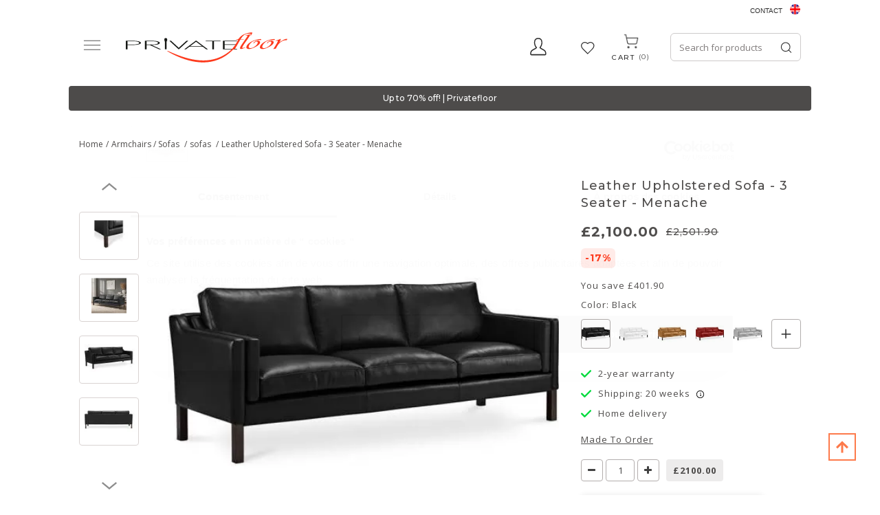

--- FILE ---
content_type: text/html; charset=UTF-8
request_url: https://uk.privatefloor.com/catalog/buy-armchairs-sofas-3-seater-sofas/design-sofa-menache-3-seats-premium-leather-735/
body_size: 24672
content:
<!DOCTYPE html>
<html lang="en">
<head>
    <style>
        .captchaCssModal{
            height: 100px;
            weight: 100px !important;
        }
        .captchaCss{
            height: 10px;
        }
        .emailNew {
            float: left;
            height: 40px;
            width: 60%;
            margin-top: 0;
            padding-left: 10px;
            border: 0;
        }
        .buttonNew {
            border: 0;
            float: left;
            height: 40px;
            width: 40%;
            padding: 4px 3px;
            background-color: #ff3a00;
            border-radius: 0 !important;
            color: #fff;
            text-align: center;
            cursor: pointer;
        }
        .grecaptcha-badge {
            visibility: hidden;
        }
    </style>
    
            <style>.async-hide { opacity: 0 !important} </style>
    <!-- Google Tag Manager -->
    <script type="258b4cfb273b824b08358bd4-text/javascript">(function(w,d,s,l,i){w[l]=w[l]||[];w[l].push({'gtm.start':
                new Date().getTime(),event:'gtm.js'});var f=d.getElementsByTagName(s)[0],
                j=d.createElement(s),dl=l!='dataLayer'?'&l='+l:'';j.async=true;j.src=
                'https://www.googletagmanager.com/gtm.js?id='+i+dl;f.parentNode.insertBefore(j,f);
        })(window,document,'script','dataLayer','GTM-PLFQ9MM');</script>
    <!-- End Google Tag Manager -->
    
<script type="258b4cfb273b824b08358bd4-text/javascript">
    /* On every page*/
    window.dataLayer = window.dataLayer || [];

    let isProductPage = !!true;


    //GA4 view product
        // dataLayer.push({ ecommerce: null });
    dataLayer.push({
        event: "view_item",
        ecommerce: {
            currency: "GBP",
            value: 2100.00,
            items: [
                {
                    item_id: "13928",
                    item_name: "Design Sofa Menache (3 seats)  - Premium Leather",
                    price: 2100.00,
                    item_brand: "privatefloor",
                    quantity: 1,
                    item_variant: "Black",
                    item_category: "Armchairs / Sofas/sofas",
                }
            ]
        }
    });
    
    dataLayer.push({
        "page" : {"country" : "en"},
            "product": {
            "ecomm_prodid": isProductPage ? ["13928"] : [13928],
            "ecomm_pagetype": "product",
            "ecomm_category": "Armchairs / Sofas/sofas",
                                            "ecomm_totalvalue": 2100.00
                    },
            "user" : {
            "visitorId": "",
            "visitorType": "visitor"
        }
    });

</script>
    <script type="258b4cfb273b824b08358bd4-text/javascript">
    if(typeof gtag != 'function'){
        function gtag(){dataLayer.push(arguments);}
    }

    </script>










    <meta charset="UTF-8" />
    <meta http-equiv="X-UA-COMPATIBLE" content="IE=edge">
    <meta name="viewport" content="width=device-width, initial-scale=1">
                <title>Leather Upholstered Sofa - 3 Seater - Menache | Privatefloor</title>

                                
    
            			<meta name="description" content="Leather Upholstered Sofa - 3 Seater - Menache Black 13928 - £ coast prices certified by a notary &amp;#128666; fast delivery &amp;#128522; online chat ✓ satesfaction guaranteed">
	        	<meta name="description" content="The iconic Menache Sofa (3 Seats) from 1962  most sought-after design throughout its 50 years of history. Its simple, clean lines and geometrical forms follow Danish design principles of functionality" />
			<link rel="canonical" href="https://uk.privatefloor.com/catalog/buy-armchairs-sofas-sofas/design-sofa-menache-3-seats-premium-leather-735/" />
	        <link rel="icon" type="image/x-icon" href="/favicon.ico" />
        <link rel="stylesheet" href="/assets/css/fonts_googleapis_desktop.css">

    	<!-- TrustBox script -->
	<script type="258b4cfb273b824b08358bd4-text/javascript" src="//widget.trustpilot.com/bootstrap/v5/tp.widget.bootstrap.min.js" async></script>
	<!-- End TrustBox script -->

    			<link rel="stylesheet" href="/css/a1e11d9.css?24"/>
	
			<link rel="stylesheet" href="/css/afcada0.css?2026-01-21v1.097" />
	
    <style>
        .ui-tabs-vertical { width: 100% }
        .ui-tabs-vertical .ui-tabs-nav { padding: .2em .1em .2em .2em; float: left; width: 30%; }
        .ui-tabs-vertical .ui-tabs-nav li { clear: left; width: 100%; border-bottom-width: 1px !important; border-right-width: 0 !important; margin: 0 -1px .2em 0; }
        .ui-tabs-vertical .ui-tabs-nav li a { display:block; }
        .ui-tabs-vertical .ui-tabs-nav li.ui-tabs-active { padding-bottom: 0; padding-right: .1em; border-right-width: 1px; }
        .ui-tabs-vertical .ui-tabs-panel { padding: 0 1.4em !important; float: right; width: 70%;}
        .ui-tabs-vertical .ui-tabs-panel p{
            font-size: 12px;
        }

        #tabs-cookies{
            border: none;
        }

        #tabs-cookies li{
            font-size: 13px;
            font-weight: 600;
            white-space: normal;
        }

        .cookie-details-buttons{
            margin-top: 30px;
        }

        .cookie-details-buttons .btn{
            font-size: 16px;
            font-weight: 500;
        }

        #agreed-all-cookies{
            float: right;
        }

        #tabs-2-cookies span{
            display: inline;
            float: right;
            color: green;
        }

        /* The switch - the box around the slider */
        .switch-checkbox {
            position: relative;
            display: inline-block;
            width: 40px;
            height: 24px;
            float: right;
        }

        /* Hide default HTML checkbox */
        .switch-checkbox input {
            opacity: 0;
            width: 0;
            height: 0;
        }

        /* The slider */
        .switch-checkbox .slider {
            position: absolute;
            cursor: pointer;
            top: 0;
            left: 0;
            right: 0;
            bottom: 0;
            background-color: #ccc;
            -webkit-transition: .4s;
            transition: .4s;
        }

        .switch-checkbox .slider:before {
            position: absolute;
            content: "";
            height: 16px;
            width: 16px;
            left: 4px;
            bottom: 4px;
            background-color: white;
            -webkit-transition: .4s;
            transition: .4s;
        }

        .switch-checkbox input:checked + .slider {
            background-color: #2196F3;
        }

        .switch-checkbox input:focus + .slider {
            box-shadow: 0 0 1px #2196F3;
        }

        .switch-checkbox input:checked + .slider:before {
            -webkit-transform: translateX(16px);
            -ms-transform: translateX(16px);
            transform: translateX(16px);
        }

        /* Rounded sliders */
        .switch-checkbox .slider.round {
            border-radius: 34px;
        }

        .switch-checkbox .slider.round:before {
            border-radius: 50%;
        }

    </style>
    
                                            
            
                                        
                            <link rel="alternate" hreflang="es" href="https://es.privatefloor.com/catalogo/comprar-sillones-sofas-sofas-de-3-plazas/sofa-de-diseno-menache-3-asientos-cuero-premium-735/"/>
                            
                                            
            
                                        
                            <link rel="alternate" hreflang="fr" href="https://www.privatefloor.com/catalog/acheter-fauteuils-canapes-canapes-3-places/canape-design-menache-3-places-cuir-premium-735/"/>
                            
                                            
            
                                        
                            <link rel="alternate" hreflang="de" href="https://de.privatefloor.com/catalog/kaufen-sessel-sofas-3-sitzer-sofas/design-sofa-menache-dreisitzer-hochwertiges-leder-735/"/>
                            
                                            
            
                                        
                            <link rel="alternate" hreflang="it" href="https://it.privatefloor.com/catalog/acquistare-poltrone-sofa-divani-3-posti/divano-di-design-menache-3-posti-pelle-premium-735/"/>
                            
                                            
            
                                        
                            <link rel="alternate" hreflang="nl" href="https://nl.privatefloor.com/catalog/buy-3-zitsbanken/sofa-gestoffeerd-in-leder-3-zits-menache-735/"/>
                            
                                            
            
                                        
                            <link rel="alternate" hreflang="pl" href="https://pl.privatefloor.com/catalog/buy-3-osobowe-sofy/sofa-tapicerowana-w-skrze-3-osobowa-menache-735/"/>
                            
                                            
            
                                        
                            <link rel="alternate" hreflang="pt" href="https://pt.privatefloor.com/catalog/buy-armchairs-sofas-de-3-lugares/sofa-de-design-menache-3-assentos-couro-premium-735/"/>
                            
                                            
                                        
                                        
                            <link rel="alternate" hreflang="en" href="https://en.privatefloor.com/catalog/buy-armchairs-sofas-3-seater-sofas/design-sofa-menache-3-seats-premium-leather--735/"/>
                            
                    <link rel="alternate" hreflang="en-gb" href="https://uk.privatefloor.com/catalog/buy-armchairs-sofas-3-seater-sofas/design-sofa-menache-3-seats-premium-leather-735/"/>
                <script type="258b4cfb273b824b08358bd4-text/javascript">history.scrollRestoration = "manual"</script>
        <meta name="p:domain_verify" content="415fb3f09307c36c8dcc3d6ed4b1b521"/>
        <meta name="google-site-verification" content="d5R0ymcrT_qvYzGRasBWqBQp336dB9sBIXopTgqXMJo" />
    <meta name="facebook-domain-verification" content="16lcohvvllr42oc33re7of8w4rur92" />
</head>
<body class="body-en" data-locale="en">
<!-- Google Tag Manager (noscript) -->
<noscript><iframe src="https://www.googletagmanager.com/ns.html?id=GTM-PLFQ9MM"
                  height="0" width="0" style="display:none;visibility:hidden"></iframe></noscript>
<!-- End Google Tag Manager (noscript) -->
<!-- Klarna On-site messages -->
<!-- End Klarna On-site messages -->



<div class=" vue_component">
    <div class="container">
        <div class="header__top lang-container">
            <div class="contact">
                <a href="/contact/">Contact</a>

            </div>
            <div class="flag">
                <div class="lang-switcher">
                    <a>
                        <span class="sprite__flags homepage__United Kingdom"></span>
                        <span class="lang__name">EN</span>
                    </a>

                </div>
                <div class="langs">
                    <ul>
                        
                                
                                
                                    <li>
                                        <a class="sprite__flags homepage__España" href="//es.privatefloor.com/catalogo/comprar-sillones-sofas-sofas-de-3-plazas/sofa-de-diseno-menache-3-asientos-cuero-premium-735/"></a>
                                        <a href="//es.privatefloor.com/catalogo/comprar-sillones-sofas-sofas-de-3-plazas/sofa-de-diseno-menache-3-asientos-cuero-premium-735/">España  </a>
                                    </li>
                        
                                
                                
                                    <li>
                                        <a class="sprite__flags homepage__France" href="//www.privatefloor.com/catalog/acheter-fauteuils-canapes-canapes-3-places/canape-design-menache-3-places-cuir-premium-735/"></a>
                                        <a href="//www.privatefloor.com/catalog/acheter-fauteuils-canapes-canapes-3-places/canape-design-menache-3-places-cuir-premium-735/">France  </a>
                                    </li>
                        
                                
                                
                                    <li>
                                        <a class="sprite__flags homepage__Germany" href="//de.privatefloor.com/catalog/kaufen-sessel-sofas-3-sitzer-sofas/design-sofa-menache-dreisitzer-hochwertiges-leder-735/"></a>
                                        <a href="//de.privatefloor.com/catalog/kaufen-sessel-sofas-3-sitzer-sofas/design-sofa-menache-dreisitzer-hochwertiges-leder-735/">Germany  </a>
                                    </li>
                        
                                
                                
                                    <li>
                                        <a class="sprite__flags homepage__Italy" href="//it.privatefloor.com/catalog/acquistare-poltrone-sofa-divani-3-posti/divano-di-design-menache-3-posti-pelle-premium-735/"></a>
                                        <a href="//it.privatefloor.com/catalog/acquistare-poltrone-sofa-divani-3-posti/divano-di-design-menache-3-posti-pelle-premium-735/">Italy  </a>
                                    </li>
                        
                                
                                
                                    <li>
                                        <a class="sprite__flags homepage__Netherlands" href="//nl.privatefloor.com/catalog/buy-3-zitsbanken/sofa-gestoffeerd-in-leder-3-zits-menache-735/"></a>
                                        <a href="//nl.privatefloor.com/catalog/buy-3-zitsbanken/sofa-gestoffeerd-in-leder-3-zits-menache-735/">Netherlands  </a>
                                    </li>
                        
                                
                                
                                    <li>
                                        <a class="sprite__flags homepage__Poland" href="//pl.privatefloor.com/catalog/buy-3-osobowe-sofy/sofa-tapicerowana-w-skrze-3-osobowa-menache-735/"></a>
                                        <a href="//pl.privatefloor.com/catalog/buy-3-osobowe-sofy/sofa-tapicerowana-w-skrze-3-osobowa-menache-735/">Poland  </a>
                                    </li>
                        
                                
                                
                                    <li>
                                        <a class="sprite__flags homepage__Portugal" href="//pt.privatefloor.com/catalog/buy-armchairs-sofas-de-3-lugares/sofa-de-design-menache-3-assentos-couro-premium-735/"></a>
                                        <a href="//pt.privatefloor.com/catalog/buy-armchairs-sofas-de-3-lugares/sofa-de-design-menache-3-assentos-couro-premium-735/">Portugal  </a>
                                    </li>
                        
                                
                                                                                                    
                                    <li>
                                        <a class="sprite__flags homepage__Europe" href="//en.privatefloor.com/catalog/buy-armchairs-sofas-3-seater-sofas/design-sofa-menache-3-seats-premium-leather--735/"></a>
                                        <a href="//en.privatefloor.com/catalog/buy-armchairs-sofas-3-seater-sofas/design-sofa-menache-3-seats-premium-leather--735/">Europe  (english) </a>
                                    </li>
                        
                    </ul>
                </div>
            </div>
        </div>
        <div class="row flex-row header-container">
            <button class="start_button">
                <img width="26" height="19" src="/assets/images/new-burger-menu.svg">
            </button>
            <div class="topbar topbar-first">
                <div class="contact__item">
                    <button type="button" class="contact-icon">
                        <svg xmlns="http://www.w3.org/2000/svg" xmlns:xlink="http://www.w3.org/1999/xlink" width="24" height="26" viewBox="0 0 24 26">
                        <defs>
                          <clipPath id="clip-path">
                            <rect width="24" height="26" fill="none"/>
                          </clipPath>
                        </defs>
                        <g id="Profile" clip-path="url(#clip-path)">
                          <path id="Profile-2" data-name="Profile" d="M21.851,18.215a14.965,14.965,0,0,0-3.686-2.387,19.7,19.7,0,0,1-2.831-1.7A11.177,11.177,0,0,0,17.8,7.684a10.83,10.83,0,0,0-.72-4.648C16.429,1.65,14.979,0,11.757,0S7.084,1.65,6.436,3.035a10.818,10.818,0,0,0-.721,4.648A11.169,11.169,0,0,0,8.18,14.124a19.6,19.6,0,0,1-2.832,1.7,14.975,14.975,0,0,0-3.686,2.387C.124,19.873.008,22.654,0,23.2A2.2,2.2,0,0,0,.563,24.71a1.893,1.893,0,0,0,1.4.63H21.553a1.893,1.893,0,0,0,1.4-.63,2.207,2.207,0,0,0,.563-1.515C23.5,22.655,23.388,19.873,21.851,18.215ZM21.9,23.6a.473.473,0,0,1-.35.158H1.959A.473.473,0,0,1,1.61,23.6a.557.557,0,0,1-.141-.378A6.667,6.667,0,0,1,2.7,19.335a14.755,14.755,0,0,1,3.3-2.091,15.9,15.9,0,0,0,3.184-1.97l.992-1.011-.861-1.14A9.552,9.552,0,0,1,7.184,7.684a9.372,9.372,0,0,1,.563-3.935c.674-1.437,2.022-2.165,4.01-2.165s3.336.729,4.009,2.165a9.378,9.378,0,0,1,.563,3.935,9.546,9.546,0,0,1-2.136,5.441l-.861,1.141.992,1.01a15.933,15.933,0,0,0,3.184,1.97,14.69,14.69,0,0,1,3.3,2.091,6.491,6.491,0,0,1,1.232,3.884A.55.55,0,0,1,21.9,23.6Z" transform="translate(0.112 0.112)"  stroke-width="0.3"/>
                        </g>
                      </svg>
                    </button>
                    <div class="flex-row contact__hidden">
                        <div class="block">
                            <div class="access">
                                
<div id="authorized-user-menu" style="display: none">
    <a href="#" class="loginbtn user-data_name" id="loginbtn">__user_firstName__</a>

    <div class="loginpopup logged">
        <div class="border_top_login"></div>
        <a class="user-data_isAdmin" href="#" data-href-route="admin_homepage" style="display: none;">Administration</a>
        <a href="/account/"> My Account</a>
        <a href="/logout">Logout</a>
    </div>
</div>
<div id="guest-user-menu" style="display: none">
    <a href="#" class="loginbtn" id="loginbtn"> Access</a>
    <div class="loginpopup login">
                            <form id="user-logging-form" class="" action="/login_check" method="POST">
                <input type="hidden" name="_csrf_token" value="__csrf_token__">
                <input type="hidden" name="_target_path" value="" />
                <label for="username">Email address:</label>
                <input type="text" id="username" name="_username" value="" required="required" placeholder="enter mail">
                <input type="password" id="password" name="_password" value="" required="required" placeholder="enter password">
                <button type="submit" name="_submit" class="cta btn-color-primary" id="login" value="">Ok</button>

                <a class="password-forgotten" href="/resetting/">Password forgotten?</a>
            </form>
            <!-- <hr class="hline-separator"> -->
            <div class="register text-right flex-row">
                <span class="text">You don&#039;t have an account yet?</span>
                <a class="cta btn-color-primary register_button" href="/register/">Sign up</a>
            </div>
            </div>
</div>                            </div>
                        </div>
                    </div>
                </div>
                <div class="wishlist-header">
                    <a class="wishlist-header__button" :class="{ 'active': quantity_wishlist > 0 }" href="/wishlist/">
                        <span class="wishlist-header__icon-wrapper">
                            <span class="wishlist-header__icon wishlist-header__icon--active">
                                <svg xmlns="http://www.w3.org/2000/svg" width="22" height="18" viewBox="0 0 22 18" fill="none">                                  
                                     <image xlink:href="[data-uri]" x="0" y="0" width="22" height="18"/>
                                </svg>
                            </span>
                            <span class="wishlist-header__icon wishlist-header__icon--empty">
                                <svg xmlns="http://www.w3.org/2000/svg" xmlns:xlink="http://www.w3.org/1999/xlink" width="22" height="18" viewBox="0 0 22 18">
                                     <image xlink:href="[data-uri]" x="0" y="0" width="22" height="18"/>
                                </svg>
                            </span>
                        </span>
                        <span class="wishlist-header__text">Wishlist</span>
                        <span id="count_wishlist" class="wishlist-header__count" v-html="quantity_wishlist"></span>
                    </a>
                </div>
            </div>
            <div class="logo">
                <a href="/">
                    <img loading="lazy" src="/assets/img/logos/privatefloor-logo-2x.svg" alt="#"
                                                                                   width="235" height="44">
                </a>
            </div>
            <div class="search text-right topbar">
                <div id="searchbox"></div>
                <div class="cart basket">
                    <div class="cartbtn" data-href="/cart/updateitemcount/">
                        <a href="/cart/">
                            <span class="cart__img">
                                <svg xmlns="http://www.w3.org/2000/svg" xmlns:xlink="http://www.w3.org/1999/xlink" width="27" height="27" viewBox="0 0 27 27">
                                    <image xlink:href="[data-uri]" x="0" y="0" width="27" height="27"/>
                                 </svg>
                            </span>
                           <div>
                               <span class="text_cart">Cart</span>
                               <span id="count_product_in_cart" v-html="quantity_cart"></span>
                           </div>
                        </a>
                    </div>
                </div>
            </div>
        </div>
    </div>

    <div class="row-menu nav-menu container">
        <div class="menubar hidden-xs hidden-sm">
    <ul id="mainmenu">
        <li id="tops">
            <a hreflang="en" href="/catalog/buy-bestsellers/">
                Bestsellers
            </a>
        </li>
                                <li id="menu-1" data-sm-id="1" class="menu-element">
                <a hreflang="en" href="/catalog/buy-chairs/">
                                            Chairs
                                    </a>
                                                                                                                                                                                                                                                                                                                                                                                                                                                                                                                                                                                                                                                                                                                                                                                                                                                                                                                                                                                                                                                        
                <div class="row menutabpanel" id="submenu-1">
                    <div class="title col-xs-12 col-sm-5"><span class="title_cat">SHOP BY TYPE</span></div>

                                            <div class="title col-xs-12 col-sm-5" style="border-right: 0px;"><span class="title_cat">SHOP BY STYLE</span></div>
                    
                    <div class="clearfix"></div>
                    <div class="col-xs-12 col-sm-5 padding_right_none">
                        <ul class="menu-list">
                                                                                                <li>
                                        <a hreflang="en" href="/catalog/buy-chairs-dining-chairs/">Dining chairs</a>
                                    </li>
                                                                                                                                <li>
                                        <a hreflang="en" href="/catalog/buy-chairs-office-chairs/">Office chairs</a>
                                    </li>
                                                                                                                                <li>
                                        <a hreflang="en" href="/catalog/buy-chairs-outdoor-chairs/">Outdoor chairs</a>
                                    </li>
                                                                                                                                <li>
                                        <a hreflang="en" href="/catalog/buy-poufs/">Poufs</a>
                                    </li>
                                                                                                                                <li>
                                        <a hreflang="en" href="/catalog/buy-chairs-kids-chairs/">Kids chairs</a>
                                    </li>
                                                                                                                                                                                                                                                                                                                                                                                                                                                                                                                                                                    <li>
                                        <a hreflang="en" href="/catalog/buy-chairs-stools/">Stools</a>
                                    </li>
                                                                                                                                <li>
                                        <a hreflang="en" href="/catalog/buy-chairs-benches/">Benches</a>
                                    </li>
                                                                                    </ul>
                        <br>
                        <a class="view-all-menu-link" hreflang="en" href="/catalog/buy-chairs/">View All</a>
                    </div>
                                            <div class="col-xs-12 col-sm-5 padding_right_none">
                            <ul class="menu-list" style="border-right: 0px;">
                                                                                                                                                                                                                                                                                                                                                                                                                                                                <li>
                                            <a hreflang="en" href="/catalog/buy-rattan-chairs/">Rattan Chairs</a>
                                        </li>
                                                                                                                                                <li>
                                            <a hreflang="en" href="/catalog/buy-velvet-chairs/">Velvet Chairs</a>
                                        </li>
                                                                                                                                                <li>
                                            <a hreflang="en" href="/catalog/buy-transparent-chairs/">Transparent Chairs</a>
                                        </li>
                                                                                                                                                <li>
                                            <a hreflang="en" href="/catalog/buy-industrial-chairs/">Industrial Chairs</a>
                                        </li>
                                                                                                                                                <li>
                                            <a hreflang="en" href="/catalog/buy-caning-chairs/">Caning Chairs</a>
                                        </li>
                                                                                                                                                <li>
                                            <a hreflang="en" href="/catalog/buy-patchwork-chairs/">Patchwork Chairs</a>
                                        </li>
                                                                                                                                                <li>
                                            <a hreflang="en" href="/catalog/buy-boucle-seats/">Boucle Seats</a>
                                        </li>
                                                                                                                                                                                                                                        </ul>
                        </div>
                                                        </div>
                            </li>
                                <li id="menu-10" data-sm-id="10" class="menu-element">
                <a hreflang="en" href="/catalog/buy-armchairs-sofas/">
                                            Armchairs / Sofas
                                    </a>
                                                                                                                            
                <div class="row menutabpanel" id="submenu-10">
                    <div class="title col-xs-12 col-sm-5"><span class="title_cat">SHOP BY TYPE</span></div>

                    
                    <div class="clearfix"></div>
                    <div class="col-xs-12 col-sm-5 padding_right_none">
                        <ul class="menu-list">
                                                                                                <li>
                                        <a hreflang="en" href="/catalog/buy-armchairs-sofas-armchairs/">Armchairs</a>
                                    </li>
                                                                                                                                <li>
                                        <a hreflang="en" href="/catalog/buy-armchairs-sofas-sofas/">sofas</a>
                                    </li>
                                                                                    </ul>
                        <br>
                        <a class="view-all-menu-link" hreflang="en" href="/catalog/buy-armchairs-sofas/">View All</a>
                    </div>
                                                                <div class="col-sm-6 hidden-xs pull-right submenu__img">
                                                            <img loading="lazy" class="lazy" data-src="https://uk.privatefloor.com/media/cache/my_thumb_quality_100/images/categories/10_banner_EN.jpeg.light.webp" alt="">
                                                    </div>
                                    </div>
                            </li>
                                <li id="menu-18" data-sm-id="18" class="menu-element">
                <a hreflang="en" href="/catalog/buy-tables/">
                                            Tables
                                    </a>
                                                                                                                                                                                                                                                                                                                                                        
                <div class="row menutabpanel" id="submenu-18">
                    <div class="title col-xs-12 col-sm-5"><span class="title_cat">SHOP BY TYPE</span></div>

                    
                    <div class="clearfix"></div>
                    <div class="col-xs-12 col-sm-5 padding_right_none">
                        <ul class="menu-list">
                                                                                                <li>
                                        <a hreflang="en" href="/catalog/buy-tables-dining-tables/">Dining tables</a>
                                    </li>
                                                                                                                                <li>
                                        <a hreflang="en" href="/catalog/buy-tables-coffee-tables/">Coffee tables</a>
                                    </li>
                                                                                                                                <li>
                                        <a hreflang="en" href="/catalog/buy-tables-side-tables/">Side tables</a>
                                    </li>
                                                                                                                                <li>
                                        <a hreflang="en" href="/catalog/buy-tables-desks/">Desks</a>
                                    </li>
                                                                                                                                <li>
                                        <a hreflang="en" href="/catalog/buy-tables-bedside-tables/">Bedside tables</a>
                                    </li>
                                                                                                                                <li>
                                        <a hreflang="en" href="/catalog/buy-tables-garden-tables/">Garden tables</a>
                                    </li>
                                                                                                                                <li>
                                        <a hreflang="en" href="/catalog/buy-kids-table/">Kids table</a>
                                    </li>
                                                                                    </ul>
                        <br>
                        <a class="view-all-menu-link" hreflang="en" href="/catalog/buy-tables/">View All</a>
                    </div>
                                                                <div class="col-sm-6 hidden-xs pull-right submenu__img">
                                                            <img loading="lazy" class="lazy" data-src="https://uk.privatefloor.com/media/cache/my_thumb_quality_100/images/categories/18_banner_EN.jpeg.light.webp" alt="">
                                                    </div>
                                    </div>
                            </li>
                                <li id="menu-22" data-sm-id="22" class="menu-element">
                <a hreflang="en" href="/catalog/buy-lighting/">
                                            Lighting
                                    </a>
                                                                                                                                                                                                                                                                                                                                                                                                    
                <div class="row menutabpanel" id="submenu-22">
                    <div class="title col-xs-12 col-sm-5"><span class="title_cat">SHOP BY TYPE</span></div>

                    
                    <div class="clearfix"></div>
                    <div class="col-xs-12 col-sm-5 padding_right_none">
                        <ul class="menu-list">
                                                                                                <li>
                                        <a hreflang="en" href="/catalog/buy-lighting-hanging-lamps/">Hanging lamps</a>
                                    </li>
                                                                                                                                <li>
                                        <a hreflang="en" href="/catalog/buy-lighting-wall-lamps/">Wall lamps</a>
                                    </li>
                                                                                                                                <li>
                                        <a hreflang="en" href="/catalog/buy-lighting-table-lamps/">Table lamps</a>
                                    </li>
                                                                                                                                <li>
                                        <a hreflang="en" href="/catalog/buy-lighting-ceiling-lamps/">Ceiling lamps</a>
                                    </li>
                                                                                                                                <li>
                                        <a hreflang="en" href="/catalog/buy-lighting-floor-lamps/">Floor lamps</a>
                                    </li>
                                                                                                                                <li>
                                        <a hreflang="en" href="/catalog/buy-hanging-lamp-cord/">Hanging lamp Cord</a>
                                    </li>
                                                                                                                                <li>
                                        <a hreflang="en" href="/catalog/buy-bulbs/">Bulbs</a>
                                    </li>
                                                                                                                                <li>
                                        <a hreflang="en" href="/catalog/buy-portable-lamp-charger/">Portable lamp charger</a>
                                    </li>
                                                                                    </ul>
                        <br>
                        <a class="view-all-menu-link" hreflang="en" href="/catalog/buy-lighting/">View All</a>
                    </div>
                                                                <div class="col-sm-6 hidden-xs pull-right submenu__img">
                                                            <img loading="lazy" class="lazy" data-src="https://uk.privatefloor.com/media/cache/my_thumb_quality_100/images/categories/22_banner_EN.jpeg.light.webp" alt="">
                                                    </div>
                                    </div>
                            </li>
                                <li id="menu-34" data-sm-id="34" class="menu-element">
                <a hreflang="en" href="/catalog/buy-storage/">
                                            Storage
                                    </a>
                                                                                                                                                                                                                                                                
                <div class="row menutabpanel" id="submenu-34">
                    <div class="title col-xs-12 col-sm-5"><span class="title_cat">SHOP BY TYPE</span></div>

                    
                    <div class="clearfix"></div>
                    <div class="col-xs-12 col-sm-5 padding_right_none">
                        <ul class="menu-list">
                                                                                                <li>
                                        <a hreflang="en" href="/catalog/buy-storage-tv-units/">TV units</a>
                                    </li>
                                                                                                                                <li>
                                        <a hreflang="en" href="/catalog/buy-storage-bookcases-and-shelves/">Bookcases and shelves</a>
                                    </li>
                                                                                                                                <li>
                                        <a hreflang="en" href="/catalog/buy-storage-sideboards/">Sideboards</a>
                                    </li>
                                                                                                                                <li>
                                        <a hreflang="en" href="/catalog/buy-storage-trunks/">Trunks</a>
                                    </li>
                                                                                                                                <li>
                                        <a hreflang="en" href="/catalog/buy-storage-wine-cellar/">Wine cellar </a>
                                    </li>
                                                                                    </ul>
                        <br>
                        <a class="view-all-menu-link" hreflang="en" href="/catalog/buy-storage/">View All</a>
                    </div>
                                                                <div class="col-sm-6 hidden-xs pull-right submenu__img">
                                                            <img loading="lazy" class="lazy" data-src="https://uk.privatefloor.com/media/cache/my_thumb_quality_100/images/categories/34_banner_EN.jpeg.light.webp" alt="">
                                                    </div>
                                    </div>
                            </li>
                                <li id="menu-45" data-sm-id="45" class="menu-element">
                <a hreflang="en" href="/catalog/buy-decor/">
                                            Decor
                                    </a>
                                                                                                                                                                                                                                                                                                                                                                                                    
                <div class="row menutabpanel" id="submenu-45">
                    <div class="title col-xs-12 col-sm-5"><span class="title_cat">SHOP BY TYPE</span></div>

                    
                    <div class="clearfix"></div>
                    <div class="col-xs-12 col-sm-5 padding_right_none">
                        <ul class="menu-list">
                                                                                                <li>
                                        <a hreflang="en" href="/catalog/buy-decor-flower-pot/">Flower Pot</a>
                                    </li>
                                                                                                                                <li>
                                        <a hreflang="en" href="/catalog/buy-basket/">Basket</a>
                                    </li>
                                                                                                                                <li>
                                        <a hreflang="en" href="/catalog/buy-decor-cushions/">Cushions</a>
                                    </li>
                                                                                                                                <li>
                                        <a hreflang="en" href="/catalog/buy-decor-poufs/">Poufs</a>
                                    </li>
                                                                                                                                <li>
                                        <a hreflang="en" href="/catalog/buy-wall-decoration/">Wall decoration</a>
                                    </li>
                                                                                                                                <li>
                                        <a hreflang="en" href="/catalog/buy-decor-design-sculptures/">Design sculptures</a>
                                    </li>
                                                                                                                                <li>
                                        <a hreflang="en" href="/catalog/buy-decor-mirrors/">Mirrors</a>
                                    </li>
                                                                                                                                <li>
                                        <a hreflang="en" href="/catalog/buy-decor-design-fireplaces/">Design fireplaces</a>
                                    </li>
                                                                                    </ul>
                        <br>
                        <a class="view-all-menu-link" hreflang="en" href="/catalog/buy-decor/">View All</a>
                    </div>
                                                                <div class="col-sm-6 hidden-xs pull-right submenu__img">
                                                            <img loading="lazy" class="lazy" data-src="https://uk.privatefloor.com/media/cache/my_thumb_quality_100/images/categories/45_banner_EN.jpeg.light.webp" alt="">
                                                    </div>
                                    </div>
                            </li>
                                <li id="menu-62" data-sm-id="62" class="menu-element">
                <a hreflang="en" href="/catalog/buy-garden/">
                                            Garden
                                    </a>
                                                                                                                                                                                                                    
                <div class="row menutabpanel" id="submenu-62">
                    <div class="title col-xs-12 col-sm-5"><span class="title_cat">SHOP BY TYPE</span></div>

                    
                    <div class="clearfix"></div>
                    <div class="col-xs-12 col-sm-5 padding_right_none">
                        <ul class="menu-list">
                                                                                                <li>
                                        <a hreflang="en" href="/catalog/buy-sun%20sail/">Sun Sail</a>
                                    </li>
                                                                                                                                <li>
                                        <a hreflang="en" href="/catalog/buy-hammock/">Hammock</a>
                                    </li>
                                                                                                                                <li>
                                        <a hreflang="en" href="/catalog/buy-garden-chairs/">Chairs</a>
                                    </li>
                                                                                                                                <li>
                                        <a hreflang="en" href="/catalog/buy-garden-tables/">Tables</a>
                                    </li>
                                                                                    </ul>
                        <br>
                        <a class="view-all-menu-link" hreflang="en" href="/catalog/buy-garden/">View All</a>
                    </div>
                                                                <div class="col-sm-6 hidden-xs pull-right submenu__img">
                                                            <img loading="lazy" class="lazy" data-src="https://uk.privatefloor.com/media/cache/my_thumb_quality_100/images/categories/62_banner_EN.jpeg.light.webp" alt="">
                                                    </div>
                                    </div>
                            </li>
                                <li id="menu-277" data-sm-id="277" class="menu-element">
                <a hreflang="en" href="/catalog/buy-beds/">
                                            Beds
                                    </a>
                                                                                
                <div class="row menutabpanel" id="submenu-277">
                    <div class="title col-xs-12 col-sm-5"><span class="title_cat">SHOP BY TYPE</span></div>

                    
                    <div class="clearfix"></div>
                    <div class="col-xs-12 col-sm-5 padding_right_none">
                        <ul class="menu-list">
                                                                                                <li>
                                        <a hreflang="en" href="/catalog/buy-bed/">Bed</a>
                                    </li>
                                                                                    </ul>
                        <br>
                        <a class="view-all-menu-link" hreflang="en" href="/catalog/buy-beds/">View All</a>
                    </div>
                                                                <div class="col-sm-6 hidden-xs pull-right submenu__img">
                                                    </div>
                                    </div>
                            </li>
                <li id="news"><a hreflang="en" href="/mfb/new-products/">New in</a></li>
        <li id="outlet"><a hreflang="en" href="/catalog/outlet/"><strong style="color:red">SALE</strong></a></li>
        <li><a hreflang="en" href="/mfb/instock/">In stock</a></li>
    </ul>
</div> <div class="menubar " id="mobilemenu">

    <ul class="mobilemenu">
        <li class="menu-header menu-top-line">
            <span id="close-menu">
                <svg class="o-icon  o-icon-close  c-nav__icon" width="20" height="20" viewBox="0 0 32 32"><path d="M27.9 5.8l-1.7-1.6L16 14.3 5.8 4.2 4.1 5.8 14.3 16 4.1 26.2l1.7 1.6L16 17.7l10.2 10.1 1.7-1.6L17.7 16z"></path>
                </svg>
            </span>  Menu
        </li>
        <li class="langs main-link" id="tops">
            <a href="#">
                                <span class="flag homepage__United Kingdom lazy-menu">
                </span> United Kingdom
            </a>
            <span class="slicknav_arrow"></span>
            <ul>
                
                
                    
                                        <li>
                        <a href="//es.privatefloor.com/catalogo/comprar-sillones-sofas-sofas-de-3-plazas/sofa-de-diseno-menache-3-asientos-cuero-premium-735/">
                            <span class="flag homepage__España lazy-menu"></span>
                            España 
                        </a>
                    </li>
                
                    
                                        <li>
                        <a href="//www.privatefloor.com/catalog/acheter-fauteuils-canapes-canapes-3-places/canape-design-menache-3-places-cuir-premium-735/">
                            <span class="flag homepage__France lazy-menu"></span>
                            France 
                        </a>
                    </li>
                
                    
                                        <li>
                        <a href="//de.privatefloor.com/catalog/kaufen-sessel-sofas-3-sitzer-sofas/design-sofa-menache-dreisitzer-hochwertiges-leder-735/">
                            <span class="flag homepage__Germany lazy-menu"></span>
                            Germany 
                        </a>
                    </li>
                
                    
                                        <li>
                        <a href="//it.privatefloor.com/catalog/acquistare-poltrone-sofa-divani-3-posti/divano-di-design-menache-3-posti-pelle-premium-735/">
                            <span class="flag homepage__Italy lazy-menu"></span>
                            Italy 
                        </a>
                    </li>
                
                    
                                        <li>
                        <a href="//nl.privatefloor.com/catalog/buy-3-zitsbanken/sofa-gestoffeerd-in-leder-3-zits-menache-735/">
                            <span class="flag homepage__Netherlands lazy-menu"></span>
                            Netherlands 
                        </a>
                    </li>
                
                    
                                        <li>
                        <a href="//pl.privatefloor.com/catalog/buy-3-osobowe-sofy/sofa-tapicerowana-w-skrze-3-osobowa-menache-735/">
                            <span class="flag homepage__Poland lazy-menu"></span>
                            Poland 
                        </a>
                    </li>
                
                    
                                        <li>
                        <a href="//pt.privatefloor.com/catalog/buy-armchairs-sofas-de-3-lugares/sofa-de-design-menache-3-assentos-couro-premium-735/">
                            <span class="flag homepage__Portugal lazy-menu"></span>
                            Portugal 
                        </a>
                    </li>
                
                    
                                                                                    <li>
                        <a href="//en.privatefloor.com/catalog/buy-armchairs-sofas-3-seater-sofas/design-sofa-menache-3-seats-premium-leather--735/">
                            <span class="flag homepage__Europe lazy-menu"></span>
                            Europe  (english)
                        </a>
                    </li>
                            </ul>
        </li>
        <li
                    >
            <a hreflang="en" href="/catalog/buy-bestsellers/">
                Bestsellers
            </a>
        </li>

                    
                        <li class="
                main-link
                                            ">
                <a hreflang="en" href="/catalog/buy-chairs/">
                                            Chairs
                                    </a>
                                                                                                                                                                                                                                                                                                                                                                                                                                                                                                                                                                                                                                                                                                                                                                                                                                                                                                                                                                                                                                                                            <span class="slicknav_arrow">►</span>
                                    <ul>
                                                            <li class="divider" style="margin: 10px 1px;"></li>

                                            <span class="title_cat"  style="font-weight: 700;">Shop by type</span>
                        <li class="divider" style="margin: 10px 1px;"></li>
                    
                                                                                                    <li
                                                            ><a hreflang="en" href="/catalog/buy-chairs-dining-chairs/">Dining chairs</a></li>
                                                                                                                            <li
                                                            ><a hreflang="en" href="/catalog/buy-chairs-office-chairs/">Office chairs</a></li>
                                                                                                                            <li
                                                            ><a hreflang="en" href="/catalog/buy-chairs-outdoor-chairs/">Outdoor chairs</a></li>
                                                                                                                            <li
                                                            ><a hreflang="en" href="/catalog/buy-poufs/">Poufs</a></li>
                                                                                                                            <li
                                                            ><a hreflang="en" href="/catalog/buy-chairs-kids-chairs/">Kids chairs</a></li>
                                                                                                                                                                                                                                                                                                                                                                                                                                                <li
                                                            ><a hreflang="en" href="/catalog/buy-chairs-stools/">Stools</a></li>
                                                                                                                            <li
                                                            ><a hreflang="en" href="/catalog/buy-chairs-benches/">Benches</a></li>
                                            
                                            <li><a class="view-all-menu-link-mobile" hreflang="en" href="/catalog/buy-chairs/">View All</a></li>
                    
                                            <li class="divider" style="margin: 10px 1px;"></li>
                        <span class="title_cat" style="font-weight: 700;">Shop by style</span>
                        <li class="divider" style="margin: 10px 1px;"></li>
                    
                                                                                                                                                                                                                                                                                                                                <li
                                                                ><a hreflang="en" href="/catalog/buy-rattan-chairs/">Rattan Chairs</a></li>
                                                                                                                            <li
                                                                ><a hreflang="en" href="/catalog/buy-velvet-chairs/">Velvet Chairs</a></li>
                                                                                                                            <li
                                                                ><a hreflang="en" href="/catalog/buy-transparent-chairs/">Transparent Chairs</a></li>
                                                                                                                            <li
                                                                ><a hreflang="en" href="/catalog/buy-industrial-chairs/">Industrial Chairs</a></li>
                                                                                                                            <li
                                                                ><a hreflang="en" href="/catalog/buy-caning-chairs/">Caning Chairs</a></li>
                                                                                                                            <li
                                                                ><a hreflang="en" href="/catalog/buy-patchwork-chairs/">Patchwork Chairs</a></li>
                                                                                                                            <li
                                                                ><a hreflang="en" href="/catalog/buy-boucle-seats/">Boucle Seats</a></li>
                                                                                                                                    
                    <li><a class="view-all-menu-link-mobile" hreflang="en" href="/catalog/buy-chairs/">View All</a></li>

                    <li class="divider" style="margin: 10px 1px;"></li>
                </ul>
                            </li>
                    
                        <li class="
                main-link
                                            ">
                <a hreflang="en" href="/catalog/buy-armchairs-sofas/">
                                            Armchairs / Sofas
                                    </a>
                                                                                                                                                <span class="slicknav_arrow">►</span>
                                    <ul>
                                                            <li class="divider" style="margin: 10px 1px;"></li>

                    
                                                                                                    <li
                                                            ><a hreflang="en" href="/catalog/buy-armchairs-sofas-armchairs/">Armchairs</a></li>
                                                                                                                            <li
                                                            ><a hreflang="en" href="/catalog/buy-armchairs-sofas-sofas/">sofas</a></li>
                                            
                    
                    
                                                                                                            
                    <li><a class="view-all-menu-link-mobile" hreflang="en" href="/catalog/buy-armchairs-sofas/">View All</a></li>

                    <li class="divider" style="margin: 10px 1px;"></li>
                </ul>
                            </li>
                    
                        <li class="
                main-link
                                            ">
                <a hreflang="en" href="/catalog/buy-tables/">
                                            Tables
                                    </a>
                                                                                                                                                                                                                                                                                                                                                                            <span class="slicknav_arrow">►</span>
                                    <ul>
                                                            <li class="divider" style="margin: 10px 1px;"></li>

                    
                                                                                                    <li
                                                            ><a hreflang="en" href="/catalog/buy-tables-dining-tables/">Dining tables</a></li>
                                                                                                                            <li
                                                            ><a hreflang="en" href="/catalog/buy-tables-coffee-tables/">Coffee tables</a></li>
                                                                                                                            <li
                                                            ><a hreflang="en" href="/catalog/buy-tables-side-tables/">Side tables</a></li>
                                                                                                                            <li
                                                            ><a hreflang="en" href="/catalog/buy-tables-desks/">Desks</a></li>
                                                                                                                            <li
                                                            ><a hreflang="en" href="/catalog/buy-tables-bedside-tables/">Bedside tables</a></li>
                                                                                                                            <li
                                                            ><a hreflang="en" href="/catalog/buy-tables-garden-tables/">Garden tables</a></li>
                                                                                                                            <li
                                                            ><a hreflang="en" href="/catalog/buy-kids-table/">Kids table</a></li>
                                            
                    
                    
                                                                                                                                                                                                                                                                                                                                        
                    <li><a class="view-all-menu-link-mobile" hreflang="en" href="/catalog/buy-tables/">View All</a></li>

                    <li class="divider" style="margin: 10px 1px;"></li>
                </ul>
                            </li>
                    
                        <li class="
                main-link
                                            ">
                <a hreflang="en" href="/catalog/buy-lighting/">
                                            Lighting
                                    </a>
                                                                                                                                                                                                                                                                                                                                                                                                                        <span class="slicknav_arrow">►</span>
                                    <ul>
                                                            <li class="divider" style="margin: 10px 1px;"></li>

                    
                                                                                                    <li
                                                            ><a hreflang="en" href="/catalog/buy-lighting-hanging-lamps/">Hanging lamps</a></li>
                                                                                                                            <li
                                                            ><a hreflang="en" href="/catalog/buy-lighting-wall-lamps/">Wall lamps</a></li>
                                                                                                                            <li
                                                            ><a hreflang="en" href="/catalog/buy-lighting-table-lamps/">Table lamps</a></li>
                                                                                                                            <li
                                                            ><a hreflang="en" href="/catalog/buy-lighting-ceiling-lamps/">Ceiling lamps</a></li>
                                                                                                                            <li
                                                            ><a hreflang="en" href="/catalog/buy-lighting-floor-lamps/">Floor lamps</a></li>
                                                                                                                            <li
                                                            ><a hreflang="en" href="/catalog/buy-hanging-lamp-cord/">Hanging lamp Cord</a></li>
                                                                                                                            <li
                                                            ><a hreflang="en" href="/catalog/buy-bulbs/">Bulbs</a></li>
                                                                                                                            <li
                                                            ><a hreflang="en" href="/catalog/buy-portable-lamp-charger/">Portable lamp charger</a></li>
                                            
                    
                    
                                                                                                                                                                                                                                                                                                                                                                                    
                    <li><a class="view-all-menu-link-mobile" hreflang="en" href="/catalog/buy-lighting/">View All</a></li>

                    <li class="divider" style="margin: 10px 1px;"></li>
                </ul>
                            </li>
                    
                        <li class="
                main-link
                                            ">
                <a hreflang="en" href="/catalog/buy-storage/">
                                            Storage
                                    </a>
                                                                                                                                                                                                                                                                                    <span class="slicknav_arrow">►</span>
                                    <ul>
                                                            <li class="divider" style="margin: 10px 1px;"></li>

                    
                                                                                                    <li
                                                            ><a hreflang="en" href="/catalog/buy-storage-tv-units/">TV units</a></li>
                                                                                                                            <li
                                                            ><a hreflang="en" href="/catalog/buy-storage-bookcases-and-shelves/">Bookcases and shelves</a></li>
                                                                                                                            <li
                                                            ><a hreflang="en" href="/catalog/buy-storage-sideboards/">Sideboards</a></li>
                                                                                                                            <li
                                                            ><a hreflang="en" href="/catalog/buy-storage-trunks/">Trunks</a></li>
                                                                                                                            <li
                                                            ><a hreflang="en" href="/catalog/buy-storage-wine-cellar/">Wine cellar </a></li>
                                            
                    
                    
                                                                                                                                                                                                                                                
                    <li><a class="view-all-menu-link-mobile" hreflang="en" href="/catalog/buy-storage/">View All</a></li>

                    <li class="divider" style="margin: 10px 1px;"></li>
                </ul>
                            </li>
                    
                        <li class="
                main-link
                                            ">
                <a hreflang="en" href="/catalog/buy-decor/">
                                            Decor
                                    </a>
                                                                                                                                                                                                                                                                                                                                                                                                                        <span class="slicknav_arrow">►</span>
                                    <ul>
                                                            <li class="divider" style="margin: 10px 1px;"></li>

                    
                                                                                                    <li
                                                            ><a hreflang="en" href="/catalog/buy-decor-flower-pot/">Flower Pot</a></li>
                                                                                                                            <li
                                                            ><a hreflang="en" href="/catalog/buy-basket/">Basket</a></li>
                                                                                                                            <li
                                                            ><a hreflang="en" href="/catalog/buy-decor-cushions/">Cushions</a></li>
                                                                                                                            <li
                                                            ><a hreflang="en" href="/catalog/buy-decor-poufs/">Poufs</a></li>
                                                                                                                            <li
                                                            ><a hreflang="en" href="/catalog/buy-wall-decoration/">Wall decoration</a></li>
                                                                                                                            <li
                                                            ><a hreflang="en" href="/catalog/buy-decor-design-sculptures/">Design sculptures</a></li>
                                                                                                                            <li
                                                            ><a hreflang="en" href="/catalog/buy-decor-mirrors/">Mirrors</a></li>
                                                                                                                            <li
                                                            ><a hreflang="en" href="/catalog/buy-decor-design-fireplaces/">Design fireplaces</a></li>
                                            
                    
                    
                                                                                                                                                                                                                                                                                                                                                                                    
                    <li><a class="view-all-menu-link-mobile" hreflang="en" href="/catalog/buy-decor/">View All</a></li>

                    <li class="divider" style="margin: 10px 1px;"></li>
                </ul>
                            </li>
                    
                        <li class="
                main-link
                                            ">
                <a hreflang="en" href="/catalog/buy-garden/">
                                            Garden
                                    </a>
                                                                                                                                                                                                                                        <span class="slicknav_arrow">►</span>
                                    <ul>
                                                            <li class="divider" style="margin: 10px 1px;"></li>

                    
                                                                                                    <li
                                                            ><a hreflang="en" href="/catalog/buy-sun%20sail/">Sun Sail</a></li>
                                                                                                                            <li
                                                            ><a hreflang="en" href="/catalog/buy-hammock/">Hammock</a></li>
                                                                                                                            <li
                                                            ><a hreflang="en" href="/catalog/buy-garden-chairs/">Chairs</a></li>
                                                                                                                            <li
                                                            ><a hreflang="en" href="/catalog/buy-garden-tables/">Tables</a></li>
                                            
                    
                    
                                                                                                                                                                                                    
                    <li><a class="view-all-menu-link-mobile" hreflang="en" href="/catalog/buy-garden/">View All</a></li>

                    <li class="divider" style="margin: 10px 1px;"></li>
                </ul>
                            </li>
                    
                        <li class="
                main-link
                                            ">
                <a hreflang="en" href="/catalog/buy-beds/">
                                            Beds
                                    </a>
                                                                                                    <span class="slicknav_arrow">►</span>
                                    <ul>
                                                            <li class="divider" style="margin: 10px 1px;"></li>

                    
                                                                                                    <li
                                                            ><a hreflang="en" href="/catalog/buy-bed/">Bed</a></li>
                                            
                    
                    
                                                                
                    <li><a class="view-all-menu-link-mobile" hreflang="en" href="/catalog/buy-beds/">View All</a></li>

                    <li class="divider" style="margin: 10px 1px;"></li>
                </ul>
                            </li>
        
        <li
                    ><a hreflang="en" href="/catalog/outlet/"><strong style="color:red">SALE</strong></a></li>

        <li id="news"
                    ><a hreflang="en" href="/mfb/new-products/"><i>New in</i></a></li>

        <li
                    ><a hreflang="en" href="/mfb/instock/">In stock</a></li>

        <li class="divider"></li>
        <li class="main-link">
            <a href="#">My Account <b class="mobile-account-name user-data_name" style="display: none"> - __user_firstName__</b></a>
            <span class="slicknav_arrow"></span>
            <ul>
                <li style="display: none;" class="user-data_isAdmin">
                    <a href="#" data-href-route="admin_homepage">
                        Administration
                    </a>
                </li>
                <li>
                    <a href="/account/">
                        My Account
                    </a>
                </li>
                <li>
                    <a href="/account/orders/">
                        My Orders
                    </a>
                </li>
                <li>
                    <a href="/account/returns/">
                        My Returns
                    </a>
                </li>
            </ul>
        </li>
        <li class="main-link">
            <a href="#">PrivateFloor</a>
            <span class="slicknav_arrow"></span>
            <ul>
                <li>
                    <a href="/about-us/">
                        About Us
                    </a>
                </li>
                <li>
                    <a href="/pro/">
                        Services for professionals
                    </a>
                </li>
                <li>
                    <a href="/html-sitemap">
                        Site map
                    </a>
                </li>
            </ul>
        </li>
        <li class="main-link">
            <a href="#">Help</a>
            <span class="slicknav_arrow"></span>
            <ul>
                <li>
                    <a href="/terms/">
                        Terms and Conditions
                    </a>
                </li>
                <li>
                    <a href="/privacypolicy/">
                        Privacy Policy
                    </a>
                </li>
                <li>
                    <a href="/contact/">
                        Contact
                    </a>
                </li>
                <li>
                    <a href="/help/">
                        Help
                    </a>
                </li>
                <li>
                    <a href="/help/?scroll=5">
                        Payment
                    </a>
                </li>
                <li>
                    <a href="/help/?scroll=6">
                        Shipment
                    </a>
                </li>
            </ul>
        </li>
    </ul>
</div>

    </div> 
                                        <div class="message" data-check="no en no in" >
                    Up to 70% off! | Privatefloor

                                    </div>
                <div class="row" id="error-messages">
                                                                                                                                                                                                                                                                                                                            <div class="alert alert-success alert-dismissible" role="alert" style="display: none">
                <button type="button" class="close" data-dismiss="alert" aria-label="Close"><span aria-hidden="true">&times;</span></button>
                <i class="fa fa-2x fa-check-circle" aria-hidden="true"></i> <span class="alert-message"></span>
            </div>
            <div class="alert alert-info alert-dismissible" role="alert" style="display: none">
                <button type="button" class="close" data-dismiss="alert" aria-label="Close"><span aria-hidden="true">&times;</span></button>
                <i class="fa fa-2x fa-exclamation-circle" aria-hidden="true"></i> <span class="alert-message"></span>
            </div>
            <div class="alert alert-warning alert-dismissible" role="alert" style="display: none">
                <button type="button" class="close" data-dismiss="alert" aria-label="Close"><span aria-hidden="true">&times;</span></button>
                <i class="fa fa-2x fa-exclamation-triangle" aria-hidden="true"></i> <span class="alert-message"></span>
            </div>
            <div class="alert alert-danger alert-error alert-dismissible" role="alert" style="display: none">
                <button type="button" class="close" data-dismiss="alert" aria-label="Close"><span aria-hidden="true">&times;</span></button>
                <i class="fa fa-2x fa-exclamation-triangle" aria-hidden="true"></i> <span class="alert-message"></span>
            </div>
    </div>

    <div class="filter_result" style="display: none; border-top: 1px solid rgb(224, 224, 224);">
        <div class="search-navigation row">
            <div class="col-md-4"></div>
            <div class="col-md-4" id="count-search-result" style="text-align: center"></div>
            <div class="col-md-4" id="close-search" style="cursor: pointer; text-align: right">
                <svg fill="#000000" height="24" viewBox="0 0 24 24" width="24" xmlns="http://www.w3.org/2000/svg">
                    <path d="M19 6.41L17.59 5 12 10.59 6.41 5 5 6.41 10.59 12 5 17.59 6.41 19 12 13.41 17.59 19 19 17.59 13.41 12z"></path>
                    <path d="M0 0h24v24H0z" fill="none"></path>
                </svg>
            </div>
        </div>
        <div id="hits" class="hits search-hits col-md-12">
            <div class="clearfix"></div>
        </div>
    </div>
    <div id="page-content">
        <div>							
	
	<div class="container">
		<div class="prod product-page" data-currency="£" data-currency-code="GBP">
			<input type="hidden" v-model="page_url" :value="page_url = 'product'">
			<input type="hidden" v-model="add_product" :value="add_product = '/cart/additem/'">
			<input type="hidden" v-model="update_product"
			       :value="update_product = '/cart/updateitemcount/'">
			<div class="bc">
                <span class="route">
                    <a hreflang="en"
                       href="/">Home</a>
                    													<a hreflang="en"
							   href="/catalog/buy-armchairs-sofas/">
                                Armchairs / Sofas </a>
							                    <a hreflang="en"
	                       href="/catalog/buy-armchairs-sofas-sofas/">
                        sofas
                    </a>
                                        <span class="title" style="padding: 0">Leather Upholstered Sofa - 3 Seater - Menache</span>
                </span>
				<div class="clearfix"></div>
			</div>
			<div class="text-right admin_link user-data_isAdmin" style="display: none;">
				<a hreflang="en" href="#"
				   data-href-route="admin_products_view" data-href-params='{"id": "735"}'
				   style="text-transform: uppercase;font-size:10px;"
				   target="_blank">
					See in admin <i class="fa fa-chevron-right"></i>
				</a>
			</div>
			<div class="clearfix"></div>

			<div class="picandpanel product_react" style="display: flex">

				<input type="hidden" v-model="add_product" :value="add_product = '/cart/additem/'">
				<input type="hidden" v-model="update_product"
				       :value="update_product = '/cart/updateitemcount/'">
								<div class="is-notice hidden">
									</div>
			</div> 
			<div class="prod__row">
				<div class="prod__item prod__item--left">
					<div class="prod__slider--nav">
						<div class="slider__prev">
							<svg xmlns="http://www.w3.org/2000/svg" width="19.182" height="9.487"
							     viewBox="0 0 19.182 9.487">
								<path id="1981" data-name="1981" d="M0,0,7.418,8.953,0,17.906"
								      transform="translate(18.544 0.77) rotate(90)" fill="none" stroke="#8d8d8d"
								      stroke-width="2"/>
							</svg>
						</div>
						<div class="slider__thumbs">
							<div class="swiper-container swiper-vertical">
								<div class="swiper-wrapper">

									
									
										
										
										<div class="swiper-slide">
											<div class="img__wrapper">
												<img src="https://uk.privatefloor.com/media/cache/my_thumb/images/products/PF000713_1.jpeg.light.webp"
												     data-large-size="https://uk.privatefloor.com/media/cache/my_thumb_max_product_page_8/images/products/PF000713_1.jpeg.light.webp"
												     data-big-size="/images/products/PF000713_1.jpeg"
												     class="product-thumbnail picture-thumb color-thumb lazy"
													 alt="Leather Upholstered Sofa - 3 Seater - Menache image 7"
																													title="Leather Upholstered Sofa - 3 Seater - Menache Black 13928 photo 1" 												>
											</div>
										</div>
									
										
										
										<div class="swiper-slide">
											<div class="img__wrapper">
												<img src="https://uk.privatefloor.com/media/cache/my_thumb/images/products/735/angles_listings/1505_18_1000x1000-1744960307_20250418071147.jpeg.light.webp"
												     data-large-size="https://uk.privatefloor.com/media/cache/my_thumb_max_product_page_8/images/products/735/angles_listings/1505_18_1000x1000-1744960307_20250418071147.jpeg.light.webp"
												     data-big-size="/images/products/735/angles_listings/1505_18_1000x1000-1744960307_20250418071147.jpeg"
												     class="product-thumbnail picture-thumb color-thumb lazy"
													 alt="Leather Upholstered Sofa - 3 Seater - Menache image 7"
																													title="Leather Upholstered Sofa - 3 Seater - Menache Black 13928 photo 2" 												>
											</div>
										</div>
									
										
										
										<div class="swiper-slide">
											<div class="img__wrapper">
												<img src="https://uk.privatefloor.com/media/cache/my_thumb/images/products/PF000713_3.jpeg.light.webp"
												     data-large-size="https://uk.privatefloor.com/media/cache/my_thumb_max_product_page_8/images/products/PF000713_3.jpeg.light.webp"
												     data-big-size="/images/products/PF000713_3.jpeg"
												     class="product-thumbnail picture-thumb color-thumb lazy"
													 alt="Leather Upholstered Sofa - 3 Seater - Menache image 7"
																													title="Leather Upholstered Sofa - 3 Seater - Menache Black 13928 photo 3" 												>
											</div>
										</div>
									
										
										
										<div class="swiper-slide">
											<div class="img__wrapper">
												<img src="https://uk.privatefloor.com/media/cache/my_thumb/images/products/PF000713_5.jpeg.light.webp"
												     data-large-size="https://uk.privatefloor.com/media/cache/my_thumb_max_product_page_8/images/products/PF000713_5.jpeg.light.webp"
												     data-big-size="/images/products/PF000713_5.jpeg"
												     class="product-thumbnail picture-thumb color-thumb lazy"
													 alt="Leather Upholstered Sofa - 3 Seater - Menache image 7"
																													title="Leather Upholstered Sofa - 3 Seater - Menache Black 13928 photo 4" 												>
											</div>
										</div>
									
										
										
										<div class="swiper-slide">
											<div class="img__wrapper">
												<img src="https://uk.privatefloor.com/media/cache/my_thumb/images/products/PF000713_4.jpeg.light.webp"
												     data-large-size="https://uk.privatefloor.com/media/cache/my_thumb_max_product_page_8/images/products/PF000713_4.jpeg.light.webp"
												     data-big-size="/images/products/PF000713_4.jpeg"
												     class="product-thumbnail picture-thumb color-thumb lazy"
													 alt="Leather Upholstered Sofa - 3 Seater - Menache image 7"
																													title="Leather Upholstered Sofa - 3 Seater - Menache Black 13928 photo 5" 												>
											</div>
										</div>
									
										
										
										<div class="swiper-slide">
											<div class="img__wrapper">
												<img src="https://uk.privatefloor.com/media/cache/my_thumb/images/products/PF000713_2.jpeg.light.webp"
												     data-large-size="https://uk.privatefloor.com/media/cache/my_thumb_max_product_page_8/images/products/PF000713_2.jpeg.light.webp"
												     data-big-size="/images/products/PF000713_2.jpeg"
												     class="product-thumbnail picture-thumb color-thumb lazy"
													 alt="Leather Upholstered Sofa - 3 Seater - Menache image 7"
																													title="Leather Upholstered Sofa - 3 Seater - Menache Black 13928 photo 6" 												>
											</div>
										</div>
									
																															
										
										<div class="swiper-slide">
											<div class="img__wrapper">
												<img src="https://uk.privatefloor.com/media/cache/my_thumb/images/products/PF000713_6.jpeg.light.webp"
												     data-large-size="https://uk.privatefloor.com/media/cache/my_thumb_max_product_page_8/images/products/PF000713_6.jpeg.light.webp"
												     data-big-size="/images/products/PF000713_6.jpeg"
												     class="product-thumbnail picture-thumb color-thumb lazy"
													 alt="Leather Upholstered Sofa - 3 Seater - Menache image 7"
																													title="Leather Upholstered Sofa - 3 Seater - Menache Black 13928 photo 7" 												>
											</div>
										</div>
									
										
										
										<div class="swiper-slide">
											<div class="img__wrapper">
												<img src="https://uk.privatefloor.com/media/cache/my_thumb/images/products/13928_8.jpeg.light.webp"
												     data-large-size="https://uk.privatefloor.com/media/cache/my_thumb_max_product_page_8/images/products/13928_8.jpeg.light.webp"
												     data-big-size="/images/products/13928_8.jpeg"
												     class="product-thumbnail picture-thumb color-thumb lazy"
													 alt="Leather Upholstered Sofa - 3 Seater - Menache image 7"
																													title="Leather Upholstered Sofa - 3 Seater - Menache Black 13928 photo 8" 												>
											</div>
										</div>
									
										
										
										<div class="swiper-slide">
											<div class="img__wrapper">
												<img src="https://uk.privatefloor.com/media/cache/my_thumb/images/products/735/angles_listings/1505_18_n-1673268758_20230109125238.jpeg.light.webp"
												     data-large-size="https://uk.privatefloor.com/media/cache/my_thumb_max_product_page_8/images/products/735/angles_listings/1505_18_n-1673268758_20230109125238.jpeg.light.webp"
												     data-big-size="/images/products/735/angles_listings/1505_18_n-1673268758_20230109125238.jpeg"
												     class="product-thumbnail picture-thumb color-thumb lazy"
													 alt="Leather Upholstered Sofa - 3 Seater - Menache image 7"
																													title="Leather Upholstered Sofa - 3 Seater - Menache Black 13928 photo 9" 												>
											</div>
										</div>
																	</div>
							</div>
						</div>
						<div class="slider__next">
							<svg xmlns="http://www.w3.org/2000/svg" width="19.182" height="9.487"
							     viewBox="0 0 19.182 9.487">
								<path id="1981" data-name="1981" d="M0,0,7.418,8.953,0,17.906"
								      transform="translate(18.544 0.77) rotate(90)" fill="none" stroke="#8d8d8d"
								      stroke-width="2"/>
							</svg>
						</div>
					</div>

					<div class="img__view">
            <span class="imagewrapper"
                  style="display:inline-block; cursor: zoom-in;">
                <div class="img__wrapper">
                    	                
                        <img class="image lazy withzoom" onclick="if (!window.__cfRLUnblockHandlers) return false; zoomProductImage(this)" data-magnify-src="https://uk.privatefloor.com/media/cache/my_thumb_max_product_page_8/images/variations/4404_sq.jpeg.light.webp" src="https://uk.privatefloor.com/media/cache/my_thumb_max_product_page_8/images/variations/4404_sq.jpeg.light.webp" alt="Leather Upholstered Sofa - 3 Seater - Menache image 8" data-cf-modified-258b4cfb273b824b08358bd4-="">
                                        <div class="like__wrapper" style="padding-top: 15px;">
                        	                        <img class="like__icon" src="/assets/images/green_ubication.svg" id="stock-image"
								 alt="Leather Upholstered Sofa - 3 Seater - Menache image 2"
	                             style="display:none; width: 50px;"/>
                                            </div>
                </div>
            </span>
					</div>
				</div>
				<div class="prod__item prod__item--right purchase-panel">
					<h1 class="title product_name">
						Leather Upholstered Sofa - 3 Seater - Menache
					</h1>



					<span class="user-data_isAdmin" style="display: none;"><b>1505_18</b></span>
					<div class="prod__allPrice">
						<div class="prod__price">
                        <span class="price">
                            £2,100.00
                        </span>
						</div>
						<div class="discount__row">
							<div class="discount">
								<p class="old__price">£2,501.90</p>
							</div>
						</div>
					</div>
					<div style="display: flex">
						<p class="discount__count" style="margin-bottom: 16px;">-17%</p>
					</div>
					<p class="price__econom">
						You save
						<span id="economy-product"
						      data-old-price="2501.90">£401.90</span>
					</p>
 
					<div class="color-picker selection-box" style="margin-bottom: 12px;"> 
						<div class="colors__title">Color: <span
									class="title-color">Black</span></div>
 
						<div class="color-picker__colors-wrapper color-picker__hide">
																														
																									
								<div @click="setIdProduct(4404)"
								     class="color-picker__item selected">
									<img src="https://uk.privatefloor.com/media/cache/my_thumb/images/variations/4404.jpeg.light.webp"
										 alt="Leather Upholstered Sofa - 3 Seater - Menache image 9"
									     title="Leather Upholstered Sofa - 3 Seater - Menache Black 13928 photo 1" 									     id="variationListPic-1"
									     data-large-size="https://uk.privatefloor.com/media/cache/my_thumb_max_product_page_8/images/variations/4404_sq.jpeg.light.webp"
																							data-big-size="https://uk.privatefloor.com/media/cache/my_thumb_max_product_page_8/images/variations/4404_sq.jpeg.light.webp"
											
											 data-mobile-src="/images/variations/4404_sq.jpeg"
											 data-item-id="4404"
											 data-loop-index="1"
											 data-stock-units="0"
											 data-amount-max-po-shipping="0"
											 data-show-made-link="1"
											 data-po-shipping="Reserve, will ship from : 29/04/2026"
											 data-po-shipping-not-in-stock="Shipping: 14  weeks"
											 data-stock-time="Reserve, will ship from : 10/06/2026"
											 data-in-stock=""
											 data-color-eng="Black"
											 data-cat-id="13"
											 data-title="Black"
											 data-stock-limit=""
											 data-discount="17"
											 data-price="£2,100.00"
											 data-price-without-currency="2100.00"
											 data-item-id-gtm="4404"
											 data-item-sku="46570"
											 data-product-reference="13928"
											 data-category-gtm="Armchairs / Sofas/sofas"
											 data-price-gtm="2,100.00"
											 data-color-eng-gtm="Black"
											 data-quantity-gtm="1"
											 data-name-gtm="Leather Upholstered Sofa - 3 Seater - Menache"
											 data-color-id="1"
											 data-selected-id="1"
										     data-po="0"
										 	 data-image="https://uk.privatefloor.com/images/variations/4404.jpeg"
										 	 data-ean="5056665776489"
										     data-shipping-text="Shipping"
										     data-weeks-text=" weeks"
										 	 data-max-shipping-time="20"
										     data-product-id="735"
											 class="lazy variation selected product-thumbnail picture-thumb selectedVariation">
								</div>
																							
																									
								<div @click="setIdProduct(4405)"
								     class="color-picker__item ">
									<img src="https://uk.privatefloor.com/media/cache/my_thumb/images/variations/4405.jpeg.light.webp"
										 alt="Leather Upholstered Sofa - 3 Seater - Menache image 9"
									     title="Leather Upholstered Sofa - 3 Seater - Menache White 13928 photo 2" 									     id="variationListPic-2"
									     data-large-size="https://uk.privatefloor.com/media/cache/my_thumb_max_product_page_8/images/variations/4405_sq.jpeg.light.webp"
																							data-big-size="https://uk.privatefloor.com/media/cache/my_thumb_max_product_page_8/images/variations/4405_sq.jpeg.light.webp"
											
											 data-mobile-src="/images/variations/4405_sq.jpeg"
											 data-item-id="4405"
											 data-loop-index="2"
											 data-stock-units="0"
											 data-amount-max-po-shipping="0"
											 data-show-made-link="1"
											 data-po-shipping="Reserve, will ship from : 29/04/2026"
											 data-po-shipping-not-in-stock="Shipping: 14  weeks"
											 data-stock-time="Reserve, will ship from : 10/06/2026"
											 data-in-stock=""
											 data-color-eng="White"
											 data-cat-id="13"
											 data-title="White"
											 data-stock-limit=""
											 data-discount="17"
											 data-price="£2,100.00"
											 data-price-without-currency="2100.00"
											 data-item-id-gtm="4405"
											 data-item-sku="46571"
											 data-product-reference="13928"
											 data-category-gtm="Armchairs / Sofas/sofas"
											 data-price-gtm="2,100.00"
											 data-color-eng-gtm="White"
											 data-quantity-gtm="1"
											 data-name-gtm="Leather Upholstered Sofa - 3 Seater - Menache"
											 data-color-id="29"
											 data-selected-id="1"
										     data-po="0"
										 	 data-image="https://uk.privatefloor.com/images/variations/4405.jpeg"
										 	 data-ean="5056665776496"
										     data-shipping-text="Shipping"
										     data-weeks-text=" weeks"
										 	 data-max-shipping-time="20"
										     data-product-id="735"
											 class="lazy variation product-thumbnail picture-thumb selectedVariation">
								</div>
																							
																									
								<div @click="setIdProduct(4406)"
								     class="color-picker__item ">
									<img src="https://uk.privatefloor.com/media/cache/my_thumb/images/variations/4406.jpeg.light.webp"
										 alt="Leather Upholstered Sofa - 3 Seater - Menache image 9"
									     title="Leather Upholstered Sofa - 3 Seater - Menache Light brown 13928 photo 3" 									     id="variationListPic-3"
									     data-large-size="https://uk.privatefloor.com/media/cache/my_thumb_max_product_page_8/images/variations/4406_sq.jpeg.light.webp"
																							data-big-size="https://uk.privatefloor.com/media/cache/my_thumb_max_product_page_8/images/variations/4406_sq.jpeg.light.webp"
											
											 data-mobile-src="/images/variations/4406_sq.jpeg"
											 data-item-id="4406"
											 data-loop-index="3"
											 data-stock-units="0"
											 data-amount-max-po-shipping="0"
											 data-show-made-link="1"
											 data-po-shipping="Reserve, will ship from : 29/04/2026"
											 data-po-shipping-not-in-stock="Shipping: 14  weeks"
											 data-stock-time="Reserve, will ship from : 10/06/2026"
											 data-in-stock=""
											 data-color-eng="Light brown"
											 data-cat-id="13"
											 data-title="Light brown"
											 data-stock-limit=""
											 data-discount="17"
											 data-price="£2,100.00"
											 data-price-without-currency="2100.00"
											 data-item-id-gtm="4406"
											 data-item-sku="346545"
											 data-product-reference="13928"
											 data-category-gtm="Armchairs / Sofas/sofas"
											 data-price-gtm="2,100.00"
											 data-color-eng-gtm="Light brown"
											 data-quantity-gtm="1"
											 data-name-gtm="Leather Upholstered Sofa - 3 Seater - Menache"
											 data-color-id="31"
											 data-selected-id="1"
										     data-po="0"
										 	 data-image="https://uk.privatefloor.com/images/variations/4406.jpeg"
										 	 data-ean="5056665776502"
										     data-shipping-text="Shipping"
										     data-weeks-text=" weeks"
										 	 data-max-shipping-time="20"
										     data-product-id="735"
											 class="lazy variation product-thumbnail picture-thumb selectedVariation">
								</div>
																							
																									
								<div @click="setIdProduct(4407)"
								     class="color-picker__item ">
									<img src="https://uk.privatefloor.com/media/cache/my_thumb/images/variations/4407.jpeg.light.webp"
										 alt="Leather Upholstered Sofa - 3 Seater - Menache image 9"
									     title="Leather Upholstered Sofa - 3 Seater - Menache Cognac 13928 photo 4" 									     id="variationListPic-4"
									     data-large-size="https://uk.privatefloor.com/media/cache/my_thumb_max_product_page_8/images/variations/4407_sq.jpeg.light.webp"
																							data-big-size="https://uk.privatefloor.com/media/cache/my_thumb_max_product_page_8/images/variations/4407_sq.jpeg.light.webp"
											
											 data-mobile-src="/images/variations/4407_sq.jpeg"
											 data-item-id="4407"
											 data-loop-index="4"
											 data-stock-units="0"
											 data-amount-max-po-shipping="0"
											 data-show-made-link="1"
											 data-po-shipping="Reserve, will ship from : 29/04/2026"
											 data-po-shipping-not-in-stock="Shipping: 14  weeks"
											 data-stock-time="Reserve, will ship from : 10/06/2026"
											 data-in-stock=""
											 data-color-eng="Cognac"
											 data-cat-id="13"
											 data-title="Cognac"
											 data-stock-limit=""
											 data-discount="17"
											 data-price="£2,100.00"
											 data-price-without-currency="2100.00"
											 data-item-id-gtm="4407"
											 data-item-sku="46573"
											 data-product-reference="13928"
											 data-category-gtm="Armchairs / Sofas/sofas"
											 data-price-gtm="2,100.00"
											 data-color-eng-gtm="Cognac"
											 data-quantity-gtm="1"
											 data-name-gtm="Leather Upholstered Sofa - 3 Seater - Menache"
											 data-color-id="33"
											 data-selected-id="1"
										     data-po="0"
										 	 data-image="https://uk.privatefloor.com/images/variations/4407.jpeg"
										 	 data-ean="5056665776519"
										     data-shipping-text="Shipping"
										     data-weeks-text=" weeks"
										 	 data-max-shipping-time="20"
										     data-product-id="735"
											 class="lazy variation product-thumbnail picture-thumb selectedVariation">
								</div>
																							
																									
								<div @click="setIdProduct(4408)"
								     class="color-picker__item ">
									<img src="https://uk.privatefloor.com/media/cache/my_thumb/images/variations/4408.jpeg.light.webp"
										 alt="Leather Upholstered Sofa - 3 Seater - Menache image 9"
									     title="Leather Upholstered Sofa - 3 Seater - Menache Grey 13928 photo 5" 									     id="variationListPic-5"
									     data-large-size="https://uk.privatefloor.com/media/cache/my_thumb_max_product_page_8/images/variations/4408_sq.jpeg.light.webp"
																							data-big-size="https://uk.privatefloor.com/media/cache/my_thumb_max_product_page_8/images/variations/4408_sq.jpeg.light.webp"
											
											 data-mobile-src="/images/variations/4408_sq.jpeg"
											 data-item-id="4408"
											 data-loop-index="5"
											 data-stock-units="0"
											 data-amount-max-po-shipping="0"
											 data-show-made-link="1"
											 data-po-shipping="Reserve, will ship from : 29/04/2026"
											 data-po-shipping-not-in-stock="Shipping: 14  weeks"
											 data-stock-time="Reserve, will ship from : 10/06/2026"
											 data-in-stock=""
											 data-color-eng="Grey"
											 data-cat-id="13"
											 data-title="Grey"
											 data-stock-limit=""
											 data-discount="17"
											 data-price="£2,100.00"
											 data-price-without-currency="2100.00"
											 data-item-id-gtm="4408"
											 data-item-sku="346863"
											 data-product-reference="13928"
											 data-category-gtm="Armchairs / Sofas/sofas"
											 data-price-gtm="2,100.00"
											 data-color-eng-gtm="Grey"
											 data-quantity-gtm="1"
											 data-name-gtm="Leather Upholstered Sofa - 3 Seater - Menache"
											 data-color-id="35"
											 data-selected-id="1"
										     data-po="0"
										 	 data-image="https://uk.privatefloor.com/images/variations/4408.jpeg"
										 	 data-ean="5056665776526"
										     data-shipping-text="Shipping"
										     data-weeks-text=" weeks"
										 	 data-max-shipping-time="20"
										     data-product-id="735"
											 class="lazy variation product-thumbnail picture-thumb selectedVariation">
								</div>
																							
																									
								<div @click="setIdProduct(4409)"
								     class="color-picker__item ">
									<img src="https://uk.privatefloor.com/media/cache/my_thumb/images/variations/4409.jpeg.light.webp"
										 alt="Leather Upholstered Sofa - 3 Seater - Menache image 9"
									     title="Leather Upholstered Sofa - 3 Seater - Menache Red 13928 photo 6" 									     id="variationListPic-6"
									     data-large-size="https://uk.privatefloor.com/media/cache/my_thumb_max_product_page_8/images/variations/4409_sq.jpeg.light.webp"
																							data-big-size="https://uk.privatefloor.com/media/cache/my_thumb_max_product_page_8/images/variations/4409_sq.jpeg.light.webp"
											
											 data-mobile-src="/images/variations/4409_sq.jpeg"
											 data-item-id="4409"
											 data-loop-index="6"
											 data-stock-units="0"
											 data-amount-max-po-shipping="0"
											 data-show-made-link="1"
											 data-po-shipping="Reserve, will ship from : 29/04/2026"
											 data-po-shipping-not-in-stock="Shipping: 14  weeks"
											 data-stock-time="Reserve, will ship from : 10/06/2026"
											 data-in-stock=""
											 data-color-eng="Red"
											 data-cat-id="13"
											 data-title="Red"
											 data-stock-limit=""
											 data-discount="17"
											 data-price="£2,100.00"
											 data-price-without-currency="2100.00"
											 data-item-id-gtm="4409"
											 data-item-sku="46576"
											 data-product-reference="13928"
											 data-category-gtm="Armchairs / Sofas/sofas"
											 data-price-gtm="2,100.00"
											 data-color-eng-gtm="Red"
											 data-quantity-gtm="1"
											 data-name-gtm="Leather Upholstered Sofa - 3 Seater - Menache"
											 data-color-id="39"
											 data-selected-id="1"
										     data-po="0"
										 	 data-image="https://uk.privatefloor.com/images/variations/4409.jpeg"
										 	 data-ean="5056665776533"
										     data-shipping-text="Shipping"
										     data-weeks-text=" weeks"
										 	 data-max-shipping-time="20"
										     data-product-id="735"
											 class="lazy variation product-thumbnail picture-thumb selectedVariation">
								</div>
																																								
																									
								<div @click="setIdProduct(4410)"
								     class="color-picker__item ">
									<img src="https://uk.privatefloor.com/media/cache/my_thumb/images/variations/4410.jpeg.light.webp"
										 alt="Leather Upholstered Sofa - 3 Seater - Menache image 9"
									     title="Leather Upholstered Sofa - 3 Seater - Menache Orange 13928 photo 7" 									     id="variationListPic-7"
									     data-large-size="https://uk.privatefloor.com/media/cache/my_thumb_max_product_page_8/images/variations/4410_sq.jpeg.light.webp"
																							data-big-size="https://uk.privatefloor.com/media/cache/my_thumb_max_product_page_8/images/variations/4410_sq.jpeg.light.webp"
											
											 data-mobile-src="/images/variations/4410_sq.jpeg"
											 data-item-id="4410"
											 data-loop-index="7"
											 data-stock-units="0"
											 data-amount-max-po-shipping="0"
											 data-show-made-link="1"
											 data-po-shipping="Reserve, will ship from : 29/04/2026"
											 data-po-shipping-not-in-stock="Shipping: 14  weeks"
											 data-stock-time="Reserve, will ship from : 10/06/2026"
											 data-in-stock=""
											 data-color-eng="Orange"
											 data-cat-id="13"
											 data-title="Orange"
											 data-stock-limit=""
											 data-discount="17"
											 data-price="£2,100.00"
											 data-price-without-currency="2100.00"
											 data-item-id-gtm="4410"
											 data-item-sku="346546"
											 data-product-reference="13928"
											 data-category-gtm="Armchairs / Sofas/sofas"
											 data-price-gtm="2,100.00"
											 data-color-eng-gtm="Orange"
											 data-quantity-gtm="1"
											 data-name-gtm="Leather Upholstered Sofa - 3 Seater - Menache"
											 data-color-id="43"
											 data-selected-id="1"
										     data-po="0"
										 	 data-image="https://uk.privatefloor.com/images/variations/4410.jpeg"
										 	 data-ean="5056665776540"
										     data-shipping-text="Shipping"
										     data-weeks-text=" weeks"
										 	 data-max-shipping-time="20"
										     data-product-id="735"
											 class="lazy variation product-thumbnail picture-thumb selectedVariation">
								</div>
																							
																									
								<div @click="setIdProduct(4411)"
								     class="color-picker__item ">
									<img src="https://uk.privatefloor.com/media/cache/my_thumb/images/variations/4411.jpeg.light.webp"
										 alt="Leather Upholstered Sofa - 3 Seater - Menache image 9"
									     title="Leather Upholstered Sofa - 3 Seater - Menache Chocolate 13928 photo 8" 									     id="variationListPic-8"
									     data-large-size="https://uk.privatefloor.com/media/cache/my_thumb_max_product_page_8/images/variations/4411_sq.jpeg.light.webp"
																							data-big-size="https://uk.privatefloor.com/media/cache/my_thumb_max_product_page_8/images/variations/4411_sq.jpeg.light.webp"
											
											 data-mobile-src="/images/variations/4411_sq.jpeg"
											 data-item-id="4411"
											 data-loop-index="8"
											 data-stock-units="0"
											 data-amount-max-po-shipping="0"
											 data-show-made-link="1"
											 data-po-shipping="Reserve, will ship from : 29/04/2026"
											 data-po-shipping-not-in-stock="Shipping: 14  weeks"
											 data-stock-time="Reserve, will ship from : 10/06/2026"
											 data-in-stock=""
											 data-color-eng="Chocolate"
											 data-cat-id="13"
											 data-title="Chocolate"
											 data-stock-limit=""
											 data-discount="17"
											 data-price="£2,100.00"
											 data-price-without-currency="2100.00"
											 data-item-id-gtm="4411"
											 data-item-sku="46572"
											 data-product-reference="13928"
											 data-category-gtm="Armchairs / Sofas/sofas"
											 data-price-gtm="2,100.00"
											 data-color-eng-gtm="Chocolate"
											 data-quantity-gtm="1"
											 data-name-gtm="Leather Upholstered Sofa - 3 Seater - Menache"
											 data-color-id="57"
											 data-selected-id="1"
										     data-po="0"
										 	 data-image="https://uk.privatefloor.com/images/variations/4411.jpeg"
										 	 data-ean="5056665776557"
										     data-shipping-text="Shipping"
										     data-weeks-text=" weeks"
										 	 data-max-shipping-time="20"
										     data-product-id="735"
											 class="lazy variation product-thumbnail picture-thumb selectedVariation">
								</div>
																							
																									
								<div @click="setIdProduct(4412)"
								     class="color-picker__item ">
									<img src="https://uk.privatefloor.com/media/cache/my_thumb/images/variations/4412.jpeg.light.webp"
										 alt="Leather Upholstered Sofa - 3 Seater - Menache image 9"
									     title="Leather Upholstered Sofa - 3 Seater - Menache Ivory 13928 photo 9" 									     id="variationListPic-9"
									     data-large-size="https://uk.privatefloor.com/media/cache/my_thumb_max_product_page_8/images/variations/4412_sq.jpeg.light.webp"
																							data-big-size="https://uk.privatefloor.com/media/cache/my_thumb_max_product_page_8/images/variations/4412_sq.jpeg.light.webp"
											
											 data-mobile-src="/images/variations/4412_sq.jpeg"
											 data-item-id="4412"
											 data-loop-index="9"
											 data-stock-units="0"
											 data-amount-max-po-shipping="0"
											 data-show-made-link="1"
											 data-po-shipping="Reserve, will ship from : 29/04/2026"
											 data-po-shipping-not-in-stock="Shipping: 14  weeks"
											 data-stock-time="Reserve, will ship from : 10/06/2026"
											 data-in-stock=""
											 data-color-eng="Ivory"
											 data-cat-id="13"
											 data-title="Ivory"
											 data-stock-limit=""
											 data-discount="17"
											 data-price="£2,100.00"
											 data-price-without-currency="2100.00"
											 data-item-id-gtm="4412"
											 data-item-sku="46575"
											 data-product-reference="13928"
											 data-category-gtm="Armchairs / Sofas/sofas"
											 data-price-gtm="2,100.00"
											 data-color-eng-gtm="Ivory"
											 data-quantity-gtm="1"
											 data-name-gtm="Leather Upholstered Sofa - 3 Seater - Menache"
											 data-color-id="65"
											 data-selected-id="1"
										     data-po="0"
										 	 data-image="https://uk.privatefloor.com/images/variations/4412.jpeg"
										 	 data-ean="5056665776564"
										     data-shipping-text="Shipping"
										     data-weeks-text=" weeks"
										 	 data-max-shipping-time="20"
										     data-product-id="735"
											 class="lazy variation product-thumbnail picture-thumb selectedVariation">
								</div>
																							
																									
								<div @click="setIdProduct(4413)"
								     class="color-picker__item ">
									<img src="https://uk.privatefloor.com/media/cache/my_thumb/images/variations/4413.jpeg.light.webp"
										 alt="Leather Upholstered Sofa - 3 Seater - Menache image 9"
									     title="Leather Upholstered Sofa - 3 Seater - Menache Taupe 13928 photo 10" 									     id="variationListPic-10"
									     data-large-size="https://uk.privatefloor.com/media/cache/my_thumb_max_product_page_8/images/variations/4413_sq.jpeg.light.webp"
																							data-big-size="https://uk.privatefloor.com/media/cache/my_thumb_max_product_page_8/images/variations/4413_sq.jpeg.light.webp"
											
											 data-mobile-src="/images/variations/4413_sq.jpeg"
											 data-item-id="4413"
											 data-loop-index="10"
											 data-stock-units="0"
											 data-amount-max-po-shipping="0"
											 data-show-made-link="1"
											 data-po-shipping="Reserve, will ship from : 29/04/2026"
											 data-po-shipping-not-in-stock="Shipping: 14  weeks"
											 data-stock-time="Reserve, will ship from : 10/06/2026"
											 data-in-stock=""
											 data-color-eng="Taupe"
											 data-cat-id="13"
											 data-title="Taupe"
											 data-stock-limit=""
											 data-discount="17"
											 data-price="£2,100.00"
											 data-price-without-currency="2100.00"
											 data-item-id-gtm="4413"
											 data-item-sku="46574"
											 data-product-reference="13928"
											 data-category-gtm="Armchairs / Sofas/sofas"
											 data-price-gtm="2,100.00"
											 data-color-eng-gtm="Taupe"
											 data-quantity-gtm="1"
											 data-name-gtm="Leather Upholstered Sofa - 3 Seater - Menache"
											 data-color-id="69"
											 data-selected-id="1"
										     data-po="0"
										 	 data-image="https://uk.privatefloor.com/images/variations/4413.jpeg"
										 	 data-ean="5056665776571"
										     data-shipping-text="Shipping"
										     data-weeks-text=" weeks"
										 	 data-max-shipping-time="20"
										     data-product-id="735"
											 class="lazy variation product-thumbnail picture-thumb selectedVariation">
								</div>
																						<button type="button" class="color-picker__button"></button>
													</div>
					</div>

					<ul class="product_advantages_list">
						<li>
							<svg width="100%" height="100%" viewBox="0 0 24 24" fill="none"
							     xmlns="http://www.w3.org/2000/svg">
								<g clip-path="url(#clip0_309_458)">
									<path
											d="M23.4423 4.08691C22.6998 3.34335 21.494 3.34382 20.7504 4.08691L8.63489 16.2029L3.25006 10.8181C2.5065 10.0746 1.30122 10.0746 0.557665 10.8181C-0.185888 11.5617 -0.185888 12.767 0.557665 13.5105L7.28841 20.2413C7.65995 20.6128 8.14714 20.799 8.63437 20.799C9.1216 20.799 9.60926 20.6133 9.9808 20.2413L23.4423 6.77925C24.1859 6.03622 24.1859 4.83041 23.4423 4.08691Z"
											fill="#00DB3D"/>
								</g>
								<defs>
									<clipPath id="clip0_309_458">
										<rect width="24" height="24" fill="white"/>
									</clipPath>
								</defs>
							</svg>

							<span>2-year warranty</span>
						</li>

						<li>
							<svg width="100%" height="100%" viewBox="0 0 24 24" fill="none"
							     xmlns="http://www.w3.org/2000/svg">
								<g clip-path="url(#clip0_309_458)">
									<path
											d="M23.4423 4.08691C22.6998 3.34335 21.494 3.34382 20.7504 4.08691L8.63489 16.2029L3.25006 10.8181C2.5065 10.0746 1.30122 10.0746 0.557665 10.8181C-0.185888 11.5617 -0.185888 12.767 0.557665 13.5105L7.28841 20.2413C7.65995 20.6128 8.14714 20.799 8.63437 20.799C9.1216 20.799 9.60926 20.6133 9.9808 20.2413L23.4423 6.77925C24.1859 6.03622 24.1859 4.83041 23.4423 4.08691Z"
											fill="#00DB3D"/>
								</g>
								<defs>
									<clipPath id="clip0_309_458">
										<rect width="24" height="24" fill="white"/>
									</clipPath>
								</defs>
							</svg>

																						
																													<span id="item-in-stock"
								      style="display:none;">In stock - Shipping: 7 days</span>
								<span id="item-not-in-stock">Shipping:
                                	                                
	                                20
                                									 weeks
                            </span>
							
							<button type="button" class="shipping shipping__button ">
								<svg xmlns="http://www.w3.org/2000/svg" xmlns:xlink="http://www.w3.org/1999/xlink"
								     xmlns:serif="http://www.serif.com/" width="100%" height="100%" viewBox="0 0 64 64"
								     version="1.1" xml:space="preserve"
								     style="fill-rule:evenodd;clip-rule:evenodd;stroke-linejoin:round;stroke-miterlimit:2;">
									<g id="Icons1" serif:id="Icons">
										<g id="Strike"/>
										<g id="H1"/>
										<g id="H2"/>
										<g id="H3"/>
										<g id="list-ul"/>
										<g id="hamburger-1"/>
										<g id="hamburger-2"/>
										<g id="list-ol"/>
										<g id="list-task"/>
										<g id="trash"/>
										<g id="vertical-menu"/>
										<g id="horizontal-menu"/>
										<g id="sidebar-2"/>
										<g id="Pen"/>
										<g id="Pen1" serif:id="Pen"/>
										<g id="clock"/>
										<g id="external-link"/>
										<g id="hr"/>
										<g id="info">
											<path
													d="M32.168,56.028c6.18,-0.06 12.297,-2.62 16.697,-6.967c5.224,-5.163 7.915,-12.803 6.977,-20.096c-1.609,-12.499 -11.883,-20.98 -23.828,-20.98c-9.075,0 -17.896,5.677 -21.764,13.909c-2.962,6.303 -2.968,13.911 0,20.225c3.841,8.174 12.517,13.821 21.61,13.909c0.103,0 0.205,0 0.308,0Zm-0.283,-4.004c-9.23,-0.089 -17.841,-7.227 -19.553,-16.378c-1.207,-6.452 1.071,-13.433 5.818,-18.015c5.543,-5.35 14.253,-7.142 21.496,-4.11c6.481,2.714 11.331,9.014 12.225,15.955c0.766,5.949 -1.369,12.185 -5.565,16.48c-3.68,3.767 -8.841,6.017 -14.163,6.068c-0.086,0 -0.172,0 -0.258,0Z"
													style="fill-rule:nonzero;"/>
											<text x="27.829px" y="44.028px"
											      style="font-family:'Roboto-Medium', 'Roboto';font-weight:500;font-size:32.922px;">
												i
											</text>
										</g>
										<g id="warning"/>
										<g id="plus-circle"/>
										<g id="minus-circle"/>
										<g id="vue"/>
										<g id="cog"/>
										<g id="logo"/>
										<g id="eye-slash"/>
										<g id="eye"/>
										<g id="toggle-off"/>
										<g id="shredder"/>
										<g id="spinner--loading--dots-" serif:id="spinner [loading, dots]"/>
										<g id="react"/>
									</g>
                            </svg>
                        </button>
                    </li>

                    <li>
                        <svg width="100%" height="100%" viewBox="0 0 24 24" fill="none" xmlns="http://www.w3.org/2000/svg">
                        <g clip-path="url(#clip0_309_458)">
                        <path d="M23.4423 4.08691C22.6998 3.34335 21.494 3.34382 20.7504 4.08691L8.63489 16.2029L3.25006 10.8181C2.5065 10.0746 1.30122 10.0746 0.557665 10.8181C-0.185888 11.5617 -0.185888 12.767 0.557665 13.5105L7.28841 20.2413C7.65995 20.6128 8.14714 20.799 8.63437 20.799C9.1216 20.799 9.60926 20.6133 9.9808 20.2413L23.4423 6.77925C24.1859 6.03622 24.1859 4.83041 23.4423 4.08691Z" fill="#00DB3D"/>
                        </g>
                        <defs>
                        <clipPath id="clip0_309_458">
                        <rect width="24" height="24" fill="white"/>
                        </clipPath>
                        </defs>
                        </svg>

                        <span>Home delivery</span>
                    </li>

                </ul>
                                                                                        <div>
                                                                                <div class="unavailability " style="padding-right: 10px">
                                <p class="madeToOrderProduct  " style="text-align: start;margin-top:6px;">
                                    <a href="/cancellation-and-return-policy/" target="_blank">Made to order</a>
                                </p>
                            </div>
							<p id="last_units" class="hidden">
								Last units!
							</p>
                        </div>
					                    <div class="quantities">
                        <input type="hidden" :value="itemId = '4404'">
                        <input type="hidden" :value="path_product_q = '/catalogProductchangeItemQuantity'">

                        <div class="selector">
                            <div class="qty-selector">
                                <i id="decreaseQty" class="quantities-minus fa fa-minus decreaseQty" @click="changeQuantityProduct( action_product = 'decrease')"></i>
                                <input type="text" id="qty-input" class="qty-input" value="1">
                                <i id="increaseQty" class="quantities-plus fa fa-plus increaseQty" @click="changeQuantityProduct( action_product = 'increase')"></i>
                            </div>

                            <div id="selector_total_price" class="selector__price">
                            </div>
                        </div>
                    </div>
                    <div class="card-buttons-wrapper">
                        <a hreflang="en" href="#" id="btn-add-item-cart" @click="constructor_request()" data-mfp-src="#popup-add-item-cart" data-id="735" class="cta btn-color-primary"
                        data-href="/cart/additem/" style="color:white;">
                            Add to cart
                            <svg width="19" height="13" viewBox="0 0 19 13" fill="none" xmlns="http://www.w3.org/2000/svg">
                            <path d="M15.6752 7.9953H7.78748C7.57254 7.99533 7.36477 7.92482 7.20218 7.79667C7.03959 7.66852 6.93305 7.4913 6.90205 7.29742L6.23437 3.11327C6.21594 2.99749 6.22505 2.87945 6.26109 2.76717C6.29714 2.65488 6.35926 2.55098 6.44325 2.46251C6.52725 2.37404 6.63114 2.30308 6.74787 2.25445C6.86461 2.20582 6.99145 2.18066 7.1198 2.18066H17.6045C17.752 2.18066 17.8971 2.2139 18.0271 2.27741C18.1571 2.34092 18.2679 2.43274 18.3495 2.54469C18.4312 2.65664 18.4812 2.78525 18.4951 2.91908C18.5091 3.05291 18.4865 3.18781 18.4294 3.31177L16.503 7.49591C16.4345 7.64436 16.3194 7.771 16.172 7.85987C16.0247 7.94874 15.8518 7.99586 15.6752 7.9953Z" fill="#FFFDFC"/>
                            <path d="M0.934082 1.39404H3.01143C3.30584 1.39403 3.59089 1.48839 3.81668 1.66061C4.04247 1.83283 4.19464 2.07194 4.24655 2.3361L5.46496 8.5472C5.51686 8.81136 5.66903 9.05048 5.89482 9.2227C6.12062 9.39492 6.40566 9.48928 6.70008 9.48926H15.0694" stroke="#FFFDFC" stroke-width="1.49946" stroke-miterlimit="10" stroke-linecap="round"/>
                            <path d="M13.886 13.0004C14.5224 13.0004 15.0382 12.5302 15.0382 11.9501C15.0382 11.3701 14.5224 10.8999 13.886 10.8999C13.2497 10.8999 12.7339 11.3701 12.7339 11.9501C12.7339 12.5302 13.2497 13.0004 13.886 13.0004Z" fill="#FFFDFC"/>
                            <path d="M7.15704 10.8999C7.38492 10.8999 7.60768 10.9615 7.79715 11.0769C7.98662 11.1923 8.1343 11.3563 8.2215 11.5482C8.30871 11.7401 8.33152 11.9513 8.28707 12.155C8.24261 12.3588 8.13288 12.5459 7.97175 12.6928C7.81061 12.8396 7.60532 12.9397 7.38182 12.9802C7.15832 13.0207 6.92666 12.9999 6.71613 12.9204C6.5056 12.8409 6.32566 12.7063 6.19906 12.5336C6.07246 12.3609 6.00488 12.1579 6.00488 11.9501C6.00488 11.6716 6.12627 11.4045 6.34234 11.2075C6.55842 11.0106 6.85147 10.8999 7.15704 10.8999Z" fill="#FFFDFC"/>
                            </svg>
                        </a>
                        <button class="wishlist-cart__button common-item__like" type="button" data-id="735">
                            <span class="wishlist-cart__icon-wrapper">
                                <span class="wishlist-cart__icon wishlist-cart__icon--active">
                                    <svg xmlns="http://www.w3.org/2000/svg" width="22" height="18" viewBox="0 0 22 18" fill="none">
                                    <path d="M11.022 17.9868C11.022 17.9868 18.0851 12.247 20.3835 9.69302C22.4785 7.3644 22.598 3.88746 20.3835 1.6726C18.169 -0.541907 14.5786 -0.541907 12.3638 1.6726L11.022 3.0136L10.9996 2.99191L10.9769 3.01431L9.63589 1.67331C7.42138 -0.541197 3.83139 -0.541197 1.61653 1.67331C-0.598331 3.88781 -0.478523 7.36511 1.61653 9.69374C3.91458 12.2481 10.9769 17.9876 10.9769 17.9876" fill="#2B2B2B"/>
                                    </svg>
                                </span>
                                <span class="wishlist-cart__icon wishlist-cart__icon--empty">
                                    <svg xmlns="http://www.w3.org/2000/svg" width="22" height="22" viewBox="0 0 22 22" fill="none">
                                    <g clip-path="url(#clip0_4801_3983)">
                                        <path d="M20.2325 3.63899C17.8398 1.24696 13.9474 1.24696 11.5554 3.63899L10.9998 4.19426L10.4445 3.63899C8.05251 1.24664 4.1598 1.24664 1.76777 3.63899C-0.575697 5.98245 -0.590914 9.69709 1.73248 12.2798C3.85157 14.6346 10.1013 19.7221 10.3665 19.9374C10.5465 20.0837 10.7631 20.1549 10.9784 20.1549C10.9856 20.1549 10.9927 20.1549 10.9995 20.1546C11.2222 20.165 11.4466 20.0886 11.6325 19.9374C11.8976 19.7221 18.1481 14.6346 20.2678 12.2795C22.5909 9.69709 22.5756 5.98245 20.2325 3.63899ZM18.8238 10.9802C17.1716 12.8157 12.63 16.6012 10.9995 17.9445C9.36897 16.6015 4.82839 12.8163 3.1765 10.9805C1.5557 9.17906 1.54048 6.61349 3.14121 5.01276C3.95873 4.19556 5.03236 3.78663 6.10599 3.78663C7.17962 3.78663 8.25325 4.19523 9.07077 5.01276L10.292 6.23403C10.4374 6.3794 10.6207 6.46617 10.813 6.49661C11.1251 6.56363 11.4638 6.47653 11.7066 6.23435L12.9285 5.01276C14.5639 3.37803 17.224 3.37835 18.8584 5.01276C20.4591 6.61349 20.4439 9.17906 18.8238 10.9802Z" fill="#2B2B2B"/>
                                    </g>
                                    <defs>
                                        <clipPath id="clip0_4801_3983">
                                        <rect width="22" height="22" fill="white"/>
                                        </clipPath>
                                    </defs>
                                    </svg>
                                </span>
                            </span>
                        </button>
                    </div>


                    

<div class="payments-methods">
    <div class="payments-methods-wrap">
        <img src="/assets/images/lock.svg"/>
        <span>Available payment methods:</span>
    </div>
    <div class="payments-list">
                    <div class="payments-list-item">
                <img src="/assets/images/payment/visa.svg" alt="Visa">
            </div>
            <div class="payments-list-item">
                <img src="/assets/images/payment/mastercard.svg" alt="Mastercard">
            </div>
            <div class="payments-list-item">
                <img src="/assets/images/payment/ax.svg" alt="American Experess">
            </div>
            <div class="payments-list-item">
                <img src="/assets/images/payment/maestro.svg" alt="Maestro">
            </div>
                                                    <div class="payments-list-item">
               <img src="/assets/img/wire.png" alt="Wire Transfer">
            </div>
                            </div>
    <div class="payments-list">
                    <div class="paypal-payment-list-item">
                <div>
                    <img src="/assets/images/payment/PayPal.svg" alt="PayPal">
                    <span class="payment-footer-requirements-span">FOR ORDERS OVER 500€</span>
                </div>
            </div>
            </div>
</div>            </div>
        </div>
        <div class="prod__description">
            <div class="prod__description--left">
                <div class="prod__description-wrap">
                    <h2 class="prod__description-title">Description</h2>
						<div class="description__text">
							<h3> Leather Upholstered Sofa - 3 Seater - Menache</h3>
							The iconic Menache Sofa (3 Seats) from 1962  most sought-after design throughout its 50 years of history. Its simple, clean lines and geometrical forms follow Danish design principles of functionality.  The sofa’s solid structure has an elegant outline, making it an attractive centrepiece for any business or home setting. The sophisticated look of the Menache Design Sofa (3 seats) combines a spacious seating area that can accommodate up to three people and maximum comfort for relaxation. The sofa is available in carefully selected imitation, classic or premium leather. Its classic lines make it a timeless piece that will suit any style of decor, leaving you free to simply sit back and relax.
						</div>
					</div>

				</div>
				<div class="prod__description--right">
					<div class="prod__row prod__characteristic">
													<div class="prod__technical-details prod__characteristic-item">
								<h2 class="prod__description-title">Technical details</h2>
								<table class="details">
									<tr>
										<td colspan="3">Ref: #13928</td>
									</tr>

																																										<tr>
													<td colspan="3"
													    class="header header--small">Material</td>
												</tr>
																																		<tr>
													<td>Leg:&nbsp</td>

													<td> Wood</td>
												</tr>
																																																							<tr>
													<td>Seat:&nbsp</td>

													<td> Leather</td>
												</tr>
																														
									
																			<tr>
											<td colspan="3"
											    class="header">Filling</td>
										</tr>
																					<tr>
												<td>Density:&nbsp</td>

												<td> 30</td>
											</tr>
																					<tr>
												<td>Type:&nbsp</td>

												<td> Foam</td>
											</tr>
																			
									
																	</table>
															</div>
						
													<div class="prod__dimension prod__characteristic-item">
								<h2 class="prod__description-title">Dimensions</h2>
								<table>
																			<tr>
											<td colspan="3"
											    class="header">General</td>
										</tr>
																					<tr>
												<td>Height (a1):&nbsp</td>
												<td class="line"></td>
												<td> 80  cm</td>
											</tr>
																					<tr>
												<td>Width (a2):&nbsp</td>
												<td class="line"></td>
												<td> 220  cm</td>
											</tr>
																					<tr>
												<td>Depth (a3):&nbsp</td>
												<td class="line"></td>
												<td> 81  cm</td>
											</tr>
																					<tr>
												<td>Weight:&nbsp</td>
												<td class="line"></td>
												<td> 73  kg</td>
											</tr>
																				
																			<tr>
											<td colspan="3"
											    class="header">Seat</td>
										</tr>
																					<tr>
												<td>Height (b1):&nbsp</td>
												<td class="line"></td>
												<td> 43  cm</td>
											</tr>
																				
																			<tr>
											<td colspan="3"
											    class="header">Armrest</td>
										</tr>
																					<tr>
												<td>Height (d1):&nbsp</td>
												<td class="line"></td>
												<td> 60  cm</td>
											</tr>
																				
																			<tr>
											<td colspan="3"
											    class="header">Leg</td>
										</tr>
																					<tr>
												<td>Height (e1):&nbsp</td>
												<td class="line"></td>
												<td> 14  cm</td>
											</tr>
																				
																	</table>
							</div>
						
													<div class="prod__characteristic-img">
								<div class="img__wrapper">
									<img style="margin-top:0;width: 100%;border:0"
									     src="/images/products/13928_dimension-1673268765_20230109125245.jpeg.light.webp" class="lazy"
										 alt="Leather Upholstered Sofa - 3 Seater - Menache image 10">
								</div>
							</div>
											</div>


				</div>
				<div class="description__row">
					<div class="warranty__img">
						<div class="img__wrapper">
							<img src="/assets/img/warranty/warranty_en.png?1"
								 alt="Leather Upholstered Sofa - 3 Seater - Menache image 3">
						</div>
					</div>
					<div class="warranty__text">
						<p>
							At Privatefloor we strive to bring you the latest in the world of decoration and design. Our catalogue consists of everything you need to decorate your home or commercial establishment with style: dining chairs, lamps, stools, carpets, tables ... we have everything and at the best price. Our team has extensive experience to offer you great quality products without compromising your pocket. Hurry up and don’t miss the opportunity to furnish your home at an unbeatable price.
						</p>
					</div>
				</div>
			</div>
		</div>

		<div class="prod__carousels">
			<div class="bestsellers productimg listing product_page_r"></div>
			<div class="rooms container">
				
																																																																																																																																											</div>
		</div>
	</div>

	<div class="clearfix"></div>
	<div id="popup-add-item-cart" class="mfp-base-layout-add-to-cart mfp-hide">
		
<div class="pp-content">
				<div id="preview-add-to-cart">
					<img loading="lazy" style="padding-top: 4%; height: 200px;"
					     src="/assets/img/ui/loader-icon.gif" class="pp-product-image"
						 alt="Leather Upholstered Sofa - 3 Seater - Menache image 4"
					>
				</div>
				<div id="real-popup-add-to-cart" style="display: none;">
					<div class="col-xs-12 col-sm-6 parent-part-1">
						<div class="col-xs-12 col-sm-12 add-notification">
							<img style="width: 19px;" src="/assets/img/ui/ok_mf.png"
							     alt="Tickmark in a box">
							The product has been added to your cart
						</div>
						<div class="col-xs-12 col-sm-6">
							<img style="max-width: 100%; height: auto;" src="" class="pp-product-image"
								 alt="Leather Upholstered Sofa - 3 Seater - Menache image 5"
							>
						</div>
						<div class="col-xs-12 col-sm-6 product-description">
							<span id="add-to-cart-name" class="name"></span><br/>
							<span id="add-to-cart-color"></span><br/>
							<span>Qty: <span id="add-to-cart-quantity"></span></span><br/>
							<span>Total: <span id="add-to-cart-total"></span></span>
						</div>
					</div>
					<div class="col-xs-12 col-sm-6 parent-part-2">
						<div id="add-to-cart-cart-count-multiple" style="display: none"
						     data-text="There are __COUNT__ products in your cart."
						     class="col-xs-12 col-sm-12 count-product-in-cart"></div>
						<div id="add-to-cart-cart-count-single" style="display: none"
						     data-text="There is 1 product in your cart."
						     class="col-xs-12 col-sm-12 count-product-in-cart"></div>
						<div class="col-xs-12 col-sm-12 product-description part-2">
							<span>Total Article: <span id="add-to-cart-cart-subtotal"></span></span><br/>
							<span>Shipping costs: from <span
										id="add-to-cart-cart-shipping"></span></span><br/>
							<span>Total: <b><span id="add-to-cart-cart-total"></span></b></span><br/>
						</div>
						<div class="pp-actions">
							<a hreflang="en"
							   class="pp-btn-add-cart pp-btn-default-add-cart col-xs-12 col-sm-12 btn-color-primary"
							   href="/cart/">Validate your cart</a>
							<a hreflang="en"
							   class="pp-btn-add-cart pp-btn-cancel-add-cart col-xs-12 col-sm-12 btn-color-secondary"
							   href="#">Continue shopping</a>
						</div>
					</div>
				</div>
			</div>	</div> 
	
	<div class="shipping__modal">
		<div class="shipping__modal-content">
			<button type="button" class="shipping__close fa fa-times"></button>
			<div class="shipping__modal-content-block">
				<h3>SHIPPING TIME</h3>
				<p>Shipping time refers to the time your package is picked up by our carrier, who will then deliver it to you. This process takes from 1 to 7 days depending on the number of orders received in our warehouse.</p><br/>
				<p>For any questions about the Shipping Time or the Delivery Time, please contact our Customer Service Team.</p>
			</div>
			<a style="text-decoration: underline !important; color: black" href="/terms/"
			   target="_blank">Read our General Conditions</a>
		</div>
	</div>


	
<script type="application/ld+json">
{
    "@context": "http://schema.org/",
    "@type": "Product",
    "name": "Leather Upholstered Sofa - 3 Seater - Menache",
    "image": "https://uk.privatefloor.com/images/variations/4404.jpeg",
    "description": "The iconic Menache Sofa (3 Seats) from 1962  most sought-after design throughout its 50 years of history. Its simple, clean lines and geometrical forms follow Danish design principles of functionality.  The sofa’s solid structure has an elegant outline, making it an attractive centrepiece for any business or home setting. The sophisticated look of the Menache Design Sofa (3 seats) combines a spacious seating area that can accommodate up to three people and maximum comfort for relaxation. The sofa is available in carefully selected imitation, classic or premium leather. Its classic lines make it a timeless piece that will suit any style of decor, leaving you free to simply sit back and relax.",
    "gtin14": "5056665776489",
    "offers": {
        "@type": "Offer",
        "priceCurrency": "GBP",
        "price": "2100.00",
        "priceValidUntil": "2026-01-21",
        "url": "https://uk.privatefloor.com/catalog/buy-armchairs-sofas-3-seater-sofas/design-sofa-menache-3-seats-premium-leather-735/",
        "availability": "https://schema.org/InStock",
        "itemCondition": "https://schema.org/NewCondition",
        "hasMerchantReturnPolicy": {
            "@type": "MerchantReturnPolicy",
            "applicableCountry": "UK"
        },
        "shippingDetails": {
            "@type": "OfferShippingDetails",
            "deliveryTime": {
                "@type": "ShippingDeliveryTime",
                "handlingTime": {
                    "@type": "QuantitativeValue",
                    "minValue": 0,
                    "maxValue": 1,
                    "unitCode": "DAY"
                },
                "transitTime": {
                    "@type": "QuantitativeValue",
                    "minValue": 1,
                    "maxValue": 140,
                    "unitCode": "DAY"
                }}
              }
        }
    }

</script>
	<div class="bc">
		<div class="clearfix"></div>

	</div>


</div>
    </div>
    <div class="">
                	<div class="prod__benefits">
		<div class="benefits container">
  <div class="benefits__title">
      The Privatefloor Guarantees
  </div>
  <div class="flex-row">
      <div class="benefits__item">
          <span class="benefit-item__icon">
            <svg width="35" height="36" viewBox="0 0 35 36" fill="none" xmlns="http://www.w3.org/2000/svg">
            <g clip-path="url(#clip0_3448_3478)">
            <path fill-rule="evenodd" clip-rule="evenodd" d="M16.4627 30.6074L4.89563 19.0404L2.6084 21.3276L14.1753 32.8945L16.4627 30.6074Z" fill="#4D4B4A"/>
            <mask id="mask0_3448_3478" style="mask-type:luminance" maskUnits="userSpaceOnUse" x="0" y="0" width="36" height="36">
            <path d="M0.00195312 0.500004H35.0019V35.5H0.00195312V0.500004Z" fill="white"/>
            </mask>
            <g mask="url(#mask0_3448_3478)">
            <path d="M17.0322 7.47804L26.8188 7.59958C27.418 7.60669 27.8997 8.09122 27.9065 8.68718L28.0292 18.5683C28.0328 18.8769 27.9121 19.1602 27.7099 19.3625L12.5771 34.4928C12.1457 34.9243 11.4461 34.9243 11.0146 34.4928L1.00916 24.489C0.577676 24.0576 0.577676 23.3581 1.00916 22.9266L16.1419 7.79618C16.3854 7.55276 16.7143 7.44673 17.0322 7.47804Z" stroke="#4D4B4A" stroke-width="1.36719" stroke-miterlimit="22.926" stroke-linecap="round" stroke-linejoin="round"/>
            <path d="M24.95 10.553C25.512 11.115 25.512 12.0262 24.95 12.5882C24.388 13.1503 23.4768 13.1503 22.9147 12.5882C22.3527 12.0262 22.3527 11.115 22.9147 10.553C23.4768 9.99091 24.388 9.99091 24.95 10.553Z" stroke="#4D4B4A" stroke-width="1.36719" stroke-miterlimit="22.926" stroke-linecap="round" stroke-linejoin="round"/>
            <path d="M17.5634 13.5284C18.1049 14.0699 18.1049 14.9479 17.5634 15.4894C17.0219 16.0309 16.1439 16.0309 15.6024 15.4894C15.0609 14.9479 15.0609 14.0699 15.6024 13.5284C16.1439 12.9868 17.0219 12.9868 17.5634 13.5284Z" stroke="#4D4B4A" stroke-width="1.36719" stroke-miterlimit="22.926" stroke-linecap="round" stroke-linejoin="round"/>
            <path d="M21.4861 17.4506L12.1104 19.9629" stroke="#4D4B4A" stroke-width="1.36719" stroke-miterlimit="22.926" stroke-linecap="round" stroke-linejoin="round"/>
            <path d="M17.9931 21.9239C18.5347 22.4654 18.5347 23.3434 17.9931 23.8849C17.4516 24.4264 16.5736 24.4264 16.0321 23.8849C15.4906 23.3434 15.4906 22.4654 16.0321 21.9239C16.5736 21.3823 17.4516 21.3823 17.9931 21.9239Z" stroke="#4D4B4A" stroke-width="1.36719" stroke-miterlimit="22.926" stroke-linecap="round" stroke-linejoin="round"/>
            <path d="M24.0186 10.0707C24.1254 8.65173 25.446 6.48098 27.3769 4.55003C30.046 1.88087 33.01 0.517442 33.9972 1.50462C34.9844 2.49187 33.6209 5.45586 30.9518 8.12495C30.0129 9.06394 28.993 9.88145 28.017 10.4775" stroke="#4D4B4A" stroke-width="1.36719" stroke-miterlimit="22.926" stroke-linecap="round" stroke-linejoin="round"/>
            </g>
            </g>
            <defs>
            <clipPath id="clip0_3448_3478">
            <rect width="35" height="35" fill="white" transform="translate(0 0.5)"/>
            </clipPath>
            </defs>
            </svg>
          </span>
          <div class="benefits-item__content">
               <b>The best offers</b> Benefit from factory prices
          </div>
      </div>
      <div class="benefits__item">
          <span class="benefit-item__icon">
            <svg width="35" height="36" viewBox="0 0 35 36" fill="none" xmlns="http://www.w3.org/2000/svg">
            <g clip-path="url(#clip0_2707_4530)">
            <path d="M26.7676 12.1658V19.0296H34.3178L31.5723 12.1658H26.7676Z" fill="#4D4B4A"/>
            <path d="M11.668 18.3433C14.3216 18.3433 16.4727 16.1922 16.4727 13.5386C16.4727 10.885 14.3216 8.73389 11.668 8.73389C9.01442 8.73389 6.86328 10.885 6.86328 13.5386C6.86328 16.1922 9.01442 18.3433 11.668 18.3433Z" fill="#4D4B4A"/>
            <path d="M6.51953 27.6064C6.89707 27.6064 7.20312 27.3004 7.20312 26.9229C7.20312 26.5453 6.89707 26.2393 6.51953 26.2393C6.14199 26.2393 5.83594 26.5453 5.83594 26.9229C5.83594 27.3004 6.14199 27.6064 6.51953 27.6064Z" fill="#4D4B4A"/>
            <path d="M11.668 14.2223H13.7271C14.1046 14.2223 14.4107 13.9162 14.4107 13.5387C14.4107 13.1611 14.1046 12.8551 13.7271 12.8551H12.3516V11.4795C12.3516 11.1019 12.0454 10.7959 11.668 10.7959C11.2905 10.7959 10.9844 11.1019 10.9844 11.4795V13.5387C10.9844 13.9162 11.2905 14.2223 11.668 14.2223Z" fill="#F7F7F5"/>
            <path d="M34.9531 18.7757L32.3418 12.2477C32.7129 11.8763 32.9428 11.3638 32.9428 10.7986V10.7874C32.9428 9.65658 32.0229 8.7366 30.892 8.7366H24.7062V7.36107C24.7062 6.2272 23.7837 5.30469 22.6498 5.30469H2.05834C0.924463 5.30476 0.00195312 6.2272 0.00195312 7.36107V24.5206C0.00195312 25.6545 0.924463 26.577 2.05834 26.577H2.76401C2.55982 28.8131 4.32883 30.6953 6.51981 30.6953C8.71401 30.6953 10.4795 28.8097 10.2756 26.577H24.7284C24.5242 28.8131 26.2932 30.6953 28.4842 30.6953C30.6784 30.6953 32.4439 28.8097 32.24 26.577H32.9456C34.0795 26.577 35.002 25.6545 35.002 24.5206V19.0295C35.002 18.9427 34.9853 18.8565 34.9531 18.7757ZM30.892 10.1039C31.269 10.1039 31.5756 10.4105 31.5756 10.7875V10.7987C31.5756 11.1791 31.2642 11.4822 30.892 11.4822H24.7062V10.1039H30.892ZM2.05834 6.67194H22.6498C23.0299 6.67194 23.339 6.98106 23.339 7.36114V20.4052H1.36914V7.36107C1.36914 6.98106 1.67826 6.67194 2.05834 6.67194ZM6.51981 29.3281C5.19364 29.3281 4.11466 28.2492 4.11466 26.923C4.11466 25.5968 5.19357 24.5178 6.51981 24.5178C7.84605 24.5178 8.92497 25.5968 8.92497 26.923C8.9249 28.2492 7.84599 29.3281 6.51981 29.3281ZM6.51981 23.1507C5.05638 23.1507 3.78592 23.9889 3.16063 25.2098H2.05834C1.67826 25.2098 1.36914 24.9007 1.36914 24.5206V21.7723H23.339V25.2098H9.87893C9.25371 23.9889 7.98318 23.1507 6.51981 23.1507ZM28.4841 29.3281C27.1579 29.3281 26.0789 28.2492 26.0789 26.923C26.0789 25.5968 27.1579 24.5178 28.4841 24.5178C29.8103 24.5178 30.8892 25.5968 30.8892 26.923C30.8892 28.2492 29.8103 29.3281 28.4841 29.3281ZM33.6348 24.5207C33.6348 24.9007 33.3256 25.2099 32.9456 25.2099H31.8433C31.218 23.9889 29.9475 23.1508 28.4842 23.1508C27.0207 23.1508 25.7503 23.9889 25.125 25.2099H24.7063V12.8494C31.2246 12.8454 30.9085 12.8587 31.1057 12.8382L33.6348 19.1613V24.5207Z" fill="#4D4B4A"/>
            <path d="M28.4844 27.6064C28.8619 27.6064 29.168 27.3004 29.168 26.9229C29.168 26.5453 28.8619 26.2393 28.4844 26.2393C28.1068 26.2393 27.8008 26.5453 27.8008 26.9229C27.8008 27.3004 28.1068 27.6064 28.4844 27.6064Z" fill="#4D4B4A"/>
            </g>
            <defs>
            <clipPath id="clip0_2707_4530">
            <rect width="35" height="35" fill="white" transform="translate(0 0.5)"/>
            </clipPath>
            </defs>
            </svg>
          </span>
          <div class="benefits-item__content">
            <b>Fast and secure delivery</b> Thanks to selected partners
          </div>
      </div>
      <div class="benefits__item">
          <span class="benefit-item__icon">
            <svg width="35" height="36" viewBox="0 0 35 36" fill="none" xmlns="http://www.w3.org/2000/svg">
            <g clip-path="url(#clip0_2707_4544)">
            <mask id="mask0_2707_4544" style="mask-type:luminance" maskUnits="userSpaceOnUse" x="0" y="0" width="36" height="36">
            <path d="M0.00390625 0.500736H35.0039V35.5007H0.00390625V0.500736Z" fill="white"/>
            </mask>
            <g mask="url(#mask0_2707_4544)">
            <path d="M22.3966 15.3903V16.401C22.3966 16.7731 22.0949 17.0748 21.7228 17.0748H13.285C12.9129 17.0748 12.6112 16.7731 12.6112 16.401V15.3903H0.6875V20.958H34.3203V15.3903H22.3966Z" fill="#4D4B4A"/>
            <path d="M22.5523 10.8296H32.1858C33.3647 10.8296 34.3203 11.7853 34.3203 12.9642V31.5007C34.3203 32.6796 33.3647 33.6353 32.1858 33.6353H2.82209C1.64323 33.6353 0.6875 32.6796 0.6875 31.5007V12.9642C0.6875 11.7853 1.64323 10.8296 2.82209 10.8296H12.4992" stroke="#4D4B4A" stroke-width="1.36719" stroke-miterlimit="10" stroke-linecap="round" stroke-linejoin="round"/>
            <path d="M12.884 29.8274H5.07422V24.5908H12.884V29.8274Z" fill="#4D4B4A"/>
            <path d="M23.4297 25.2832H30.1656" stroke="#4D4B4A" stroke-width="1.36719" stroke-miterlimit="10" stroke-linecap="round" stroke-linejoin="round"/>
            <path d="M23.4297 29.1353H30.1656" stroke="#4D4B4A" stroke-width="1.36719" stroke-miterlimit="10" stroke-linecap="round" stroke-linejoin="round"/>
            <path d="M21.7249 17.075H13.287C12.915 17.075 12.6133 16.7733 12.6133 16.4012V8.75452C12.6133 8.38244 12.915 8.08077 13.287 8.08077H21.7249C22.097 8.08077 22.3987 8.38244 22.3987 8.75452V16.4012C22.3987 16.7733 22.097 17.075 21.7249 17.075Z" stroke="#4D4B4A" stroke-width="1.36719" stroke-miterlimit="10" stroke-linecap="round" stroke-linejoin="round"/>
            <path d="M13.7188 8.08081V6.15205C13.7188 4.06128 15.4137 2.36638 17.5044 2.36638C19.5951 2.36638 21.29 4.06128 21.29 6.15205V8.08081" stroke="#4D4B4A" stroke-width="1.36719" stroke-miterlimit="10" stroke-linecap="round" stroke-linejoin="round"/>
            <path d="M18.6517 12.1375C18.6517 12.7717 18.1377 13.2856 17.5036 13.2856C16.8695 13.2856 16.3555 12.7717 16.3555 12.1375C16.3555 11.5034 16.8695 10.9895 17.5036 10.9895C18.1377 10.9895 18.6517 11.5034 18.6517 12.1375Z" stroke="#4D4B4A" stroke-width="1.36719" stroke-miterlimit="10" stroke-linecap="round" stroke-linejoin="round"/>
            <path d="M17.5039 13.4462V14.1006" stroke="#4D4B4A" stroke-width="1.36719" stroke-miterlimit="10" stroke-linecap="round" stroke-linejoin="round"/>
            </g>
            </g>
            <defs>
            <clipPath id="clip0_2707_4544">
            <rect width="35" height="35" fill="white" transform="translate(0 0.5)"/>
            </clipPath>
            </defs>
            </svg>
          </span>
          <div class="benefits-item__content">
            <b>Secure payment</b> Encrypted with SSL technology
          </div>
      </div>
      <div class="benefits__item">
          <span class="benefit-item__icon">
            <svg width="35" height="36" viewBox="0 0 35 36" fill="none" xmlns="http://www.w3.org/2000/svg">
            <g clip-path="url(#clip0_2707_4572)">
            <path fill-rule="evenodd" clip-rule="evenodd" d="M12.1829 13.2298C15.1195 10.2932 19.8805 10.2932 22.8171 13.2298C25.7537 16.1664 25.7537 20.9275 22.8171 23.864C21.7998 24.8813 20.5634 25.5459 19.2598 25.8584L17.5 28.3223L15.7397 25.8582C14.4363 25.5458 13.2001 24.8812 12.1829 23.864C9.24632 20.9274 9.24632 16.1664 12.1829 13.2298Z" fill="#4D4B4A"/>
            <path fill-rule="evenodd" clip-rule="evenodd" d="M3.7597 16.8379H6.83587V27.0918H3.7597C2.0678 27.0918 0.683594 25.7075 0.683594 24.0156V19.9141C0.683525 18.2222 2.0678 16.8379 3.7597 16.8379Z" stroke="#4D4B4A" stroke-width="1.36719" stroke-miterlimit="22.9256" stroke-linecap="round" stroke-linejoin="round"/>
            <path fill-rule="evenodd" clip-rule="evenodd" d="M31.2402 16.8379H28.1641V27.0918H31.2402C32.9321 27.0918 34.3164 25.7075 34.3164 24.0156V19.9141C34.3164 18.2222 32.9321 16.8379 31.2402 16.8379Z" stroke="#4D4B4A" stroke-width="1.36719" stroke-miterlimit="22.9256" stroke-linecap="round" stroke-linejoin="round"/>
            <path d="M31.2401 26.75V14.9238C31.2401 7.36667 25.057 1.18359 17.4999 1.18359C9.94285 1.18359 3.75977 7.36667 3.75977 14.9238V30.373C3.75977 31.877 4.99023 33.1074 6.49413 33.1074H14.082" stroke="#4D4B4A" stroke-width="1.36719" stroke-miterlimit="22.9256" stroke-linecap="round" stroke-linejoin="round"/>
            <path fill-rule="evenodd" clip-rule="evenodd" d="M15.791 34.8164H19.209C20.1489 34.8164 20.918 34.0474 20.918 33.1074C20.918 32.1675 20.1489 31.3984 19.209 31.3984H15.791C14.8511 31.3984 14.082 32.1675 14.082 33.1074C14.082 34.0474 14.8511 34.8164 15.791 34.8164Z" stroke="#4D4B4A" stroke-width="1.36719" stroke-miterlimit="22.9256" stroke-linecap="round" stroke-linejoin="round"/>
            <path d="M5.80859 8.17346C6.21711 8.4093 6.50169 8.57364 6.9102 8.80947C7.74336 9.29052 8.65035 8.91967 9.15313 8.28707C11.1579 5.76483 14.2221 4.25977 17.5005 4.25977C20.779 4.25977 23.8432 5.76483 25.8479 8.28707C26.3507 8.9196 27.2577 9.29052 28.0909 8.80947C28.4994 8.57364 28.784 8.4093 29.1925 8.17346" stroke="#4D4B4A" stroke-width="1.36719" stroke-miterlimit="22.9256" stroke-linecap="round" stroke-linejoin="round"/>
            <path fill-rule="evenodd" clip-rule="evenodd" d="M20.4286 19.3565C22.0058 16.6246 19.1053 14.809 17.4986 16.4158C15.8918 14.809 12.9913 16.6246 14.5685 19.3565C15.2945 20.6138 16.7586 21.7666 17.4986 21.9649C18.2386 21.7666 19.7027 20.6138 20.4286 19.3565Z" stroke="#F7F7F5" stroke-width="1.36719" stroke-miterlimit="22.9256" stroke-linecap="round" stroke-linejoin="round"/>
            </g>
            <defs>
            <clipPath id="clip0_2707_4572">
            <rect width="35" height="35" fill="white" transform="translate(0 0.5)"/>
            </clipPath>
            </defs>
            </svg>
          </span>
          <div class="benefits-item__content">
              <b>Responsive customer service</b> <a href="/cdn-cgi/l/email-protection" class="__cf_email__" data-cfemail="a6d5c3d4d0cfc5c3c5cacfc3c8d2e6d6d4cfd0c7d2c3c0cac9c9d488c5c9cb">[email&#160;protected]</a>
          </div>
      </div>
  </div>
</div>	</div>

	<div id="after-load-subscription-footer" data-url="/mailing/show-footer-subscription">
	</div>
        <!-- Footer -->
        <footer class="footer">
            <div class="container">
                                    <div class="menu">
                        <div class="footer__item first">
                            <p id="headingOne" class="card__header collapsed" role="button" data-toggle="collapse" href="#collapseOne" aria-expanded="false" aria-controls="collapseOne">PrivateFloor</p>
                            <ul id="collapseOne" class="collapse card__body" aria-labelledby="headingOne">
                                <li><a href="/about-us/">About Us</a></li>
                                <li><a href="/contact/">Contact</a></li>
                                <li><a href="/pro/">Services for professionals</a></li>
                            </ul>
                        </div>

                    <div class="footer__item">
                        <p id="headingTwo" class="card__header collapsed" role="button" data-toggle="collapse" href="#collapseTwo" aria-expanded="false" aria-controls="collapseTwo">Help</p>
                        <ul id="collapseTwo" class="collapse card__body" aria-labelledby="headingTwo">
                            <li><a href="/help/#Ancla1">Who are we?</a></li>
                            <li><a href="/help/#Ancla2">Manage my account</a></li>
                            <li><a href="/help/#Ancla3">Products and prices</a></li>
                            <li><a href="/payment/">Payment</a></li>
                            <li><a href="/delivery/">Shipment</a></li>
                            <li><a href="/help/#Ancla6">Tracking my order</a></li>
                            <li><a href="/help/#Ancla7">Customer service?</a></li>
                            <li><a href="/cancellation-and-return-policy/">Right Of Withdrawal And Returns</a></li>
                        </ul>
                    </div>
                    <div class="footer__item">
                        <p id="headingThree" class="card__header collapsed" role="button" data-toggle="collapse" href="#collapseThree" aria-expanded="false" aria-controls="collapseThree">My Account</p>
                        <ul id="collapseThree" class="collapse card__body" aria-labelledby="headingThree">
                            <li><a href="/account/">My Account</a></li>
                            <li><a href="/account/orders/">My Orders</a></li>
                            <li><a href="/account/returns/">My Returns</a></li>
                            <li><a href="/user/vouchers/">My Vouchers</a></li>
                        </ul>
                    </div>

                    
                    <div class="footer__item footer__pay">
                        <p id="headingFive" class="card__header collapsed" role="button" data-toggle="collapse" href="#collapseFive" aria-expanded="false" aria-controls="collapseFive">Payment</p>
                        <ul id="collapseFive" class="collapse card__body" aria-labelledby="headingFive">
                                                        <li><a href="#"><img loading="lazy" src="/assets/img/mastercard.jpg" alt="Mastercard"></a></li>
                            <li><a href="#"><img loading="lazy" src="/assets/img/visa.jpg" alt="Visa"></a></li>
                            <li><a href="#"><img loading="lazy" src="/assets/img/maestro.png.light.webp" alt="Maestro"></a></li>

                                                            <li><a href="#"><img loading="lazy" src="/assets/img/wire.png" alt="Wire Transfer"></a></li>
                            
                            
                            <li><a href="#"><img loading="lazy" src="/assets/images/PayPal.png" alt="PayPal"> <span class="payment-footer-requirements-span">FOR ORDERS OVER 500€</span>  </a></li>
                        </ul>
                    </div>
                </div>
                
                <div class="footer__bottom">

                    <p class="footer__slogan">PrivateFloor is the first website of direct factory sales and good deals at factory price. Stylish furniture, sofas, decoration, lamps and fireplaces.</p>
                    <ul class="footer__terms">
                        <li class="footer-terms__item"><a href="/cancellation-and-return-policy/">Right Of Withdrawal And Returns</a></li>
                        <li class="footer-terms__item"><a href="/terms/">Terms and Conditions</a></li>
                        <li class="footer-terms__item"><a href="/privacypolicy/">Privacy Policy</a></li>
                        <li class="footer-terms__item">&commat;PrivateFloor.com 2026</li>
                    </ul>
                </div>
                <a href="#" class="scroll-up"></a>
            </div>
        </footer>
    </div> 
    <a href="#" class="scrollToTop" style="display: inline;">
        <svg xmlns="http://www.w3.org/2000/svg" width="17.414" height="17.207" viewBox="0 0 17.414 17.207">
            <g id="Symbol_50_1" data-name="Symbol 50 – 1" transform="translate(0.707 0.707)">
              <path id="Path_10" data-name="Path 10" d="M8,0,6.545,1.455l5.506,5.506H0V9.039H12.052L6.545,14.545,8,16l8-8Z" transform="translate(0 16) rotate(-90)" fill="#fd591f" stroke="#fd591f" stroke-width="1"/>
            </g>
        </svg>
    </a>
</div>


<div id="algolia-search-env" style="display: none"
     data-env="prod">
</div>
<script data-cfasync="false" src="/cdn-cgi/scripts/5c5dd728/cloudflare-static/email-decode.min.js"></script><script src="/cdn-cgi/scripts/7d0fa10a/cloudflare-static/rocket-loader.min.js" data-cf-settings="258b4cfb273b824b08358bd4-|49" defer></script></body>

<script type="258b4cfb273b824b08358bd4-text/javascript">
    window.localeSearch = 'en';
    window._user = {
        isExist: false,
    };
</script>

            <script src="/js/641aef9.js?133774603" type="258b4cfb273b824b08358bd4-text/javascript"></script>
     
            <script src="/js/4b892a4.js?356" type="258b4cfb273b824b08358bd4-text/javascript"></script>
    
    <script async src="/common/js/client/product_desktop.js?302" type="258b4cfb273b824b08358bd4-text/javascript"></script>

<script type="258b4cfb273b824b08358bd4-text/javascript" src="/assets/libs/profitmetrics/pm-config.js?1"></script>

<script type="258b4cfb273b824b08358bd4-text/javascript">
    window.profitMetrics = {
        pid: pmId, // The ProfitMetrics website ID
        cookieStatisticsConsent: true,
        cookieMarketingConsent: true,
        onLoad: () => {
            const email = '';

            if (email && email.includes('@') && email.includes('.') && !/\s/.test(email)) {
                profitMetrics.setEmail(email);
            }
        }
    }
</script>

<script src="https://cdn1.profitmetrics.io/3EA2802DDE21F9E2/bundle.js" defer type="258b4cfb273b824b08358bd4-text/javascript"></script>
	<script src="/common/js/jquery.zoom.min.js" type="258b4cfb273b824b08358bd4-text/javascript"></script>

    <script type="258b4cfb273b824b08358bd4-text/javascript">
        (self.personyze=self.personyze||[]).push(['Product Viewed', '13928']);
    </script>

    <script async type="258b4cfb273b824b08358bd4-text/javascript">
        applyInitLikes();
    </script>

	<script async type="258b4cfb273b824b08358bd4-text/javascript">
		$(document).ready(function() {
			updateStock();
		});
	</script>

	<script type="258b4cfb273b824b08358bd4-text/javascript">
		window.tawkAfterLoad = true;
	</script>
	<!--Start of Tawk.to Script-->


<!--End of Tawk.to Script-->

<script async type="258b4cfb273b824b08358bd4-text/javascript">
    window.addEventListener('scroll', loadCrisp, false);

    function loadCrisp() {
        window.$crisp=[];window.CRISP_WEBSITE_ID="046317da-f1f7-451d-8eb5-6f246ee2dad4";(function(){d=document;s=d.createElement("script");s.src="https://client.crisp.chat/l.js";s.async=1;d.getElementsByTagName("head")[0].appendChild(s);})();

        window.removeEventListener('scroll', loadCrisp, false);
    }
</script>


</html>

--- FILE ---
content_type: text/css
request_url: https://uk.privatefloor.com/css/afcada0.css?2026-01-21v1.097
body_size: 43878
content:
@import url('https://fonts.googleapis.com/css2?family=Montserrat:wght@300;400;500;600;700&family=Open+Sans:wght@400;500;600;700&display=swap');@font-face{font-family:'FS Meridian';src:url('../assets/fonts/FSMeridian-Thin.eot');src:local('FS Meridian Thin'),local('FSMeridian-Thin'),url('../assets/fonts/FSMeridian-Thin.eot?#iefix') format('embedded-opentype'),url('../assets/fonts/FSMeridian-Thin.woff2') format('woff2'),url('../assets/fonts/FSMeridian-Thin.woff') format('woff'),url('../assets/fonts/FSMeridian-Thin.ttf') format('truetype');font-weight:100;font-style:normal}@font-face{font-family:'FS Meridian';src:url('../assets/fonts/FSMeridian-Medium.eot');src:local('FS Meridian Medium'),local('FSMeridian-Medium'),url('../assets/fonts/FSMeridian-Medium.eot?#iefix') format('embedded-opentype'),url('../assets/fonts/FSMeridian-Medium.woff2') format('woff2'),url('../assets/fonts/FSMeridian-Medium.woff') format('woff'),url('../assets/fonts/FSMeridian-Medium.ttf') format('truetype');font-weight:500;font-style:normal}@font-face{font-family:'FS Meridian';src:url('../assets/fonts/FSMeridian-Bold.eot');src:local('FS Meridian Bold'),local('FSMeridian-Bold'),url('../assets/fonts/FSMeridian-Bold.eot?#iefix') format('embedded-opentype'),url('../assets/fonts/FSMeridian-Bold.woff2') format('woff2'),url('../assets/fonts/FSMeridian-Bold.woff') format('woff'),url('../assets/fonts/FSMeridian-Bold.ttf') format('truetype');font-weight:bold;font-style:normal}@font-face{font-family:'FS Meridian';src:url('../assets/fonts/FSMeridian-Regular.eot');src:local('FS Meridian Regular'),local('FSMeridian-Regular'),url('../assets/fonts/FSMeridian-Regular.eot?#iefix') format('embedded-opentype'),url('../assets/fonts/FSMeridian-Regular.woff2') format('woff2'),url('../assets/fonts/FSMeridian-Regular.woff') format('woff'),url('../assets/fonts/FSMeridian-Regular.ttf') format('truetype');font-weight:normal;font-style:normal}@font-face{font-family:'FS Meridian';src:url('../assets/fonts/FSMeridian-Light.eot');src:local('FS Meridian Light'),local('FSMeridian-Light'),url('../assets/fonts/FSMeridian-Light.eot?#iefix') format('embedded-opentype'),url('../assets/fonts/FSMeridian-Light.woff2') format('woff2'),url('../assets/fonts/FSMeridian-Light.woff') format('woff'),url('../assets/fonts/FSMeridian-Light.ttf') format('truetype');font-weight:300;font-style:normal}html,body{top:0;font:14px "Open Sans";color:#424242}[v-cloak]{display:none}.captcha label{display:block}.captcha .form-control{width:220px;margin-top:10px}.captcha li{color:red;font-weight:bold}.captcha ul{list-style:none}a{text-decoration:none !important}.header__top.lang-container .flag{margin-left:0;padding:0;cursor:pointer}.header__top.lang-container .flag .lang-switcher img{width:16px;vertical-align:top;padding-top:2px}.header__top.lang-container .flag .langs ul{padding:0;list-style-type:none}.header__top.lang-container .flag .langs ul li a{color:#757575}.header__top.lang-container .flag .langs ul li a img{width:16px;vertical-align:top;padding-top:3px}.header__top.lang-container .flag .langs:hover{display:block}.header__top.lang-container .flag .contact a{color:#9e9e9e !important}.header__top.lang-container .flag .contact a:hover{color:#424242 !important}.topbar .block{display:inline-block;min-width:80px}.topbar .access{height:40px;padding-right:5px;position:relative;margin-left:10px;padding-left:15px}.topbar .access .user{margin-right:10px}.topbar .access .user b{color:#ff450e}.topbar .access .loginpopup label{font-weight:400;color:#333}.topbar .access .loginpopup .register{margin-top:10px}.topbar .access .loginpopup a.close{color:#424242;opacity:1 !important}.topbar .cart .cartbtn a:hover,.topbar .cart .cartbtn a:visited{color:#424242 !important}.row-menu.topfixed{position:fixed;top:0;background-color:white;z-index:999;padding:0;height:25px;width:980px;border-bottom:1px solid #bdbdbd}.row-menu .menubar ul#mainmenu li{display:inline;height:auto;padding:5px}.row-menu .menubar ul#mainmenu li:hover .menutabpanel{display:block;text-align:left}.row-menu .menubar ul#mainmenu .menutabpanel ul.menu-list li{display:block !important}.page-title{margin-top:3px;margin-bottom:24px;margin-left:20px}.hline-separator{border-bottom:1px solid #e0e0e0;margin-bottom:5px;margin-top:5px;clear:both;width:100%}.footer{margin-top:10px;margin-bottom:5px;position:relative;height:100px}.footer a:hover{color:#e0e0e0}.footer div.guarantees ul{list-style-type:none;margin:0;padding:0 0 0 5px}.footer div.guarantees ul li{display:block;margin:0;padding:5px 2px 2px 1px}.footer div.guarantees ul li div{display:inline-block;margin-top:0;padding-top:0}.footer div.guarantees ul li div:first-child{width:auto}.footer div.guarantees ul li div:first-child img{width:60px;height:46px}.footer div.guarantees ul li div:nth-child(2){width:73%;text-transform:uppercase;font-size:10px}.footer .content .section>.content{min-height:100px;overflow:visible;display:inline}.footer .content .section>.content #receiveNewsletterText{font-size:14px;line-height:1.5;font-weight:400}.footer .content .section>.content #newsletterRegisterBtnDiv{text-align:center}.footer .content .section ul.content{list-style-type:none;padding:0;margin:13px 0 0}.sidePromo{position:fixed;top:300px;left:-76px;width:138px;height:auto;z-index:100;display:none !important}@media(max-width:1159px){.sidePromo{top:auto;bottom:50px;width:90px;left:-50px}}.sidePromo img{width:100%;height:auto}@media only screen and (max-width:768px){.message{padding:5px}.row-menu{height:50px;background-color:#fff}}.df-card{height:300px !important}#doofinderLogo{display:none !important}.cart-warning{padding:12px;border-radius:0;background-color:#f9c9c9;width:100%;font-size:12px;text-transform:uppercase;color:#c8000b;text-align:center;margin-top:10px;margin-bottom:25px}.cart-warning a{text-decoration:underline}.cart-warning a:not(.btn),.cart-warning a:not(.btn):visited{color:#c8000b;text-decoration:underline !important}@media only screen and (max-width:479px){.hits{width:100% !important;right:0 !important;height:700px !important}.hits .ais-infinite-hits--item{width:100% !important;height:450px !important}}input::-moz-focus-inner{border:0;padding:0;margin-top:-2px;margin-bottom:-2px}.btn{border-radius:3px;padding:5px 15px;min-height:30px;border:1px solid;color:#fff !important}.btn-default{background:#ff774f;border-color:#ff774f}.btn-default:hover{background-color:#de4b1f;border-color:#de4b1f}.btn-alternative{border-color:#e0e0e0;background-color:#f5f5f5;color:#9e9e9e !important}.btn-alternative:active{background-color:#9e9e9e;color:#fff !important}.modal-content{border-radius:1px}input[type=checkbox]{height:15px;min-height:15px}select{min-width:50px;min-height:30px;color:#424242;width:auto;border:1px solid #e0e0e0;-webkit-appearance:none;-moz-appearance:none;background:#fafafa url(/assets/img/ui/dropdown.png) no-repeat calc(100% - 10px) center;-webkit-background-size:10px;padding-top:3px;padding-left:5px;border-radius:3px;padding-right:36px}.w-6-np-r{padding-right:0 !important}.w-6-np-l{padding-left:0 !important}textarea:focus,input[type="text"]:focus,input[type="password"]:focus,input[type="datetime"]:focus,input[type="datetime-local"]:focus,input[type="date"]:focus,input[type="month"]:focus,input[type="time"]:focus,input[type="week"]:focus,input[type="number"]:focus,input[type="email"]:focus,input[type="url"]:focus,input[type="search"]:focus,input[type="tel"]:focus,input[type="color"]:focus,.uneditable-input:focus,select{border:1px solid #bdbdbd}.pp-content .pp-actions{margin-top:20px}.scrollToTop{z-index:99999999}#homeslider{margin-top:10px;margin-bottom:10px}#homeslider .slider{background-color:#fff;width:auto;padding:0;position:relative}#homeslider .slider ul{padding:0;margin:0;list-style:none}#homeslider .slider ul li.slide{display:block;float:left;padding:0;position:relative;margin:0;height:auto;width:100%}#homeslider .slider ul li.slide a{position:relative;display:inline-block;width:100%}#homeslider .slider ul li.slide img{position:absolute;left:0;top:0;padding:0;width:100%;margin:0;height:100%}@media(max-width:1023px){#homeslider .slider ul li.slide a{padding-top:100%}}@media(min-width:1024px){#homeslider .slider ul li.slide a{padding-top:44%}}#homeslider .slider .moveBtn{height:50px;width:20px;position:absolute;z-index:99;top:43%;cursor:pointer;background:url("/assets/img/ui/homeslider-arrow.png") no-repeat}#homeslider .slider .moveBtn.leftButton{left:0;padding-right:2px;width:21px;height:50px;background-position:-5px -5px}#homeslider .slider .moveBtn.rightButton{right:0;padding-left:2px;width:20px;height:50px;background-position:-5px -65px}.hometitle{text-align:center}.hometitle h1{font-size:24px;text-transform:uppercase;margin-bottom:0}.hometitle h2{font-size:18px;margin-top:0}.pslider{min-height:190px}.pslider .slider{max-height:190px;background-color:#fff;overflow:hidden;width:auto;padding:0}.pslider .slider .content{display:inline-block;max-height:190px;padding:0;position:relative;overflow:hidden}.pslider .slider .content ul{padding:0;margin:0;list-style:none;position:relative;height:190px;font-size:15px}.pslider .slider .content ul li{width:316px;height:auto;max-height:190px;display:block;float:left;padding:0;position:relative;margin:0}.pslider .slider .content ul li a{display:inline-block;color:#424242 !important}.pslider .slider .content ul li a img{max-width:100%;height:auto;max-height:117px}.pslider .slider .content ul li a .price{margin-top:5px;text-align:center;margin-bottom:5px}.pslider .slider .content ul li a .title{text-align:center;color:#757575;padding-left:2px;padding-right:2px}.pslider .slider .content ul li a:hover{color:#ff450e !important}.pslider .slider .moveBtn{background-color:red;height:49px;margin:45px -20px 20px;position:absolute;text-align:center;width:10px;z-index:99;cursor:pointer}.pslider .slider .moveBtn.leftButton{left:20px;background:url("/assets/img/ui/arrow-left.png") no-repeat 100%}.pslider .slider .moveBtn.rightButton{right:20px;background:url("/assets/img/ui/arrow-right.png") no-repeat 100%}.favourite-collections .title{font-size:24px;text-transform:uppercase;font-weight:700}.favourite-collections .title i{color:#c62828}.favourite-collections .subtitle{font-size:18px;color:#9e9e9e}.favourite-collections .banners{min-height:470px;margin-top:20px}.favourite-collections .banners img{border:1px solid #9e9e9e}.favourite-collections .banners img.big{height:470px}.favourite-collections .banners img:nth-child(3){margin-top:38px}.text-block-header{font-weight:700;text-transform:uppercase;color:#424242;font-size:16px;margin-left:28px;margin-right:28px}.text-block{margin:0 28px 20px;padding:0;background-color:transparent;color:#424242;text-align:justify;line-height:1.25}.text-block .brand{font-weight:bold;color:#ff450e}.text-block .title span{color:#ff450e}.text-block .content{margin-top:5px;margin-bottom:5px;padding-left:0;padding-right:0}.text-block .content .static-separator{clear:none !important;margin-left:0;width:54%;margin-right:0}.text-block .content .static-separator{clear:none !important;margin-left:0;width:54%;margin-right:0}.bordered-block{border:1px solid #e0e0e0;padding:10px;border-radius:2px}.request-password-container{text-align:center;margin-top:10px;font-size:16px}.request-password-container i{color:#689f38}.request-password-container .fos_user_resetting_request .input{margin-top:10px}.request-password-container .fos_user_resetting_request .submit{margin-top:10px}.bestsellers{margin-top:40px}.bestsellers .item{height:370px;margin-bottom:20px;padding:5px 0;border:1px solid transparent;color:#424242 !important;font-weight:400 !important;font-size:15px;text-align:center}.bestsellers .item a{text-decoration:none;color:#424242 !important}.bestsellers .item a img{width:100%;padding:0;z-index:0;margin-top:5px}.bestsellers .item a div.price span.strikedprice{text-decoration:line-through;color:#9e9e9e !important}.bestsellers .item a .title{color:#757575 !important;line-height:1.3;padding-right:10px;padding-left:10px;height:35px;border:1px solid transparent}.static-separator{border-bottom:1px solid #e0e0e0;height:1px;clear:both;padding:0;content:" ";margin:10px 28px}.contactForm input:not([type=submit]){border:1px solid #9e9e9e}.contactForm textarea{border:1px solid #9e9e9e}.contactForm select{border:1px solid #9e9e9e}.contactForm #message{height:150px}.contactForm #contactSubmit{width:110px}#contactText{margin-top:20px}@media only screen and (max-width:768px){.item-colors-owner img{width:20px;height:20px;object-fit:cover;max-width:22px;max-height:22px}#listinglink.listing .item .item-colors,.item .item-colors-owner{margin-top:8px}}#paymentcontainer .payment-header{margin-top:5px;padding-bottom:10px}#paymentcontainer .payment-header img{max-height:63px;max-width:348px}#paymentcontainer .payment{padding-left:0 !important;padding-right:0 !important;margin-top:10px}#paymentcontainer .payment .stripe-button-el{background-image:-webkit-linear-gradient(#fd6539,#ff450e) !important;background-image:linear-gradient(#fd6539,#ff450e) !important;background-color:#ff450e;border-color:#ff450e !important;color:black !important}#paymentcontainer .payment .stripe-button-el span{background-image:-webkit-linear-gradient(#fd6539,#ff450e) !important;background-image:linear-gradient(#fd6539,#ff450e) !important}#paymentcontainer .payment .details .cont{padding:10px;font-family:arial}#paymentcontainer .payment .details .cont table.details tr td{padding-top:2px;padding-bottom:2px}#paymentcontainer .payment .details .cont table.details tr td:first-child{text-align:right}#paymentcontainer .payment .details .cont table.details tr.total{font-size:20px}#paymentcontainer .payment .details .cont table.details tr.total td:first-child{text-transform:uppercase}#paymentcontainer .payment .details .cont table.details tr.total td:nth-child(2){color:#ff450e;font-weight:700;font-size:16px}#paymentcontainer .payment>.form .selector{padding:10px;text-align:center}#paymentcontainer .payment>.form .selector .title{text-transform:uppercase;font-size:10px;margin-bottom:10px;padding-top:1px;padding-bottom:20px}#paymentcontainer .payment>.form .selector .method-selector{text-transform:uppercase;font-size:12px;min-height:150px;border-top:1px solid black}#paymentcontainer .payment>.form .selector .method-selector .item{font-size:14px}#paymentcontainer .payment>.form .selector .method-selector .item i{font-size:24px}#paymentcontainer .payment>.form .type{margin-top:10px}#paymentcontainer .payment>.form .type .method-selector .method .form table.paymentData select#card_cardType{width:260px;background-color:#fff}#paymentcontainer .payment>.form .type .method-selector .method .form table.paymentData select#card_expiryDate_day{display:none}#paymentcontainer .payment>.form .type .method-selector .method .form table.paymentData select{width:90px;background-color:#fff;border:1px solid #e0e0e0}#paymentcontainer .payment>.form .type .method-selector .method .form table.paymentData tr td:first-child{text-align:right;padding-right:5px}#paymentcontainer .payment>.form .type .method-selector .method .form table.paymentData tr td:nth-child(2){text-align:left;padding-left:5px}#paymentcontainer .payment>.form .type .method#wiretransfer div:first-child{margin-bottom:20px}#paymentcontainer .payment>.form .type .method#wiretransfer span.highlighted{color:#ff450e;font-weight:700}#paymentcontainer .payment .bt-form .bt-print{margin-top:20px;margin-right:20px}#paymentcontainer .payment .bt-form .bt-transfer-success i{color:#7af300}#paymentcontainer .nav{margin-top:14px}@media only screen and (max-width:768px){#paymentcontainer .payment .details{padding:0}#paymentcontainer .payment>.form{padding:0}#paymentcontainer .payment>.form .type .method-selector .method .form table.paymentData input{width:95%;background-color:#fff}#paymentcontainer .payment>.form .type .method-selector .method .form table.paymentData select#card_cardType{width:95%;background-color:#fff}#paymentcontainer .payment>.form .type .method-selector .method .form table.paymentData select#card_expiryDate_day{display:none}#paymentcontainer .payment>.form .type .method-selector .method .form table.paymentData select{width:47%;background-color:#fff;border:1px solid #e0e0e0}#paymentcontainer .payment>.form .type .method-selector .method .form table.paymentData input#card_cvv{width:47%}}.cart-container{justify-content:space-between;display:flex}.cart-product-item{display:flex;justify-content:space-between;align-items:center;padding:10px 0;border-top:1px solid rgba(217,211,210,0.5);border-bottom:1px solid rgba(217,211,210,0.5)}.cart-product-item__info-title,.cart-product-item__info-color,.cart-product-item__info-price,.cart-product-item__info-delivery{font-family:'Open Sans';font-weight:400;font-size:14px;line-height:21px;color:#4d4b4a !important;display:block;margin-bottom:8px}.cart-product-item__info-delivery{font-weight:600;margin:0 2px 0}.cart-product-item__info-left{max-width:300px;width:100%}.cart-product-item__info{max-width:460px;display:flex;justify-content:space-between;width:100%}.cart-product-item__img{width:196px}.cart-panel-wrap{max-width:312px;width:100%}.cartcontainer{max-width:695px;width:100%}.cart-product-item__panel-price{font-family:'Open Sans';text-align:end;font-weight:600;font-size:15px;color:#4d4b4a;display:block;margin-bottom:40px}.quantity-selector>i,.quantity-selector>span{font-family:'Open Sans',sans-serif;display:flex;font-weight:400;font-size:13px;padding:10px 15px;border:1px solid #b3aead;border-radius:4px;color:#4d4b4a;height:32px}.quantity-selector span{padding:6px 17px;margin:0 2px}.quantity-selector,.quantity{display:flex}.quantity .total{margin-left:20px;padding:0;width:16px}.cart-product-item__panel{display:flex;flex-direction:column;justify-content:space-around}.cart-container___title{font-family:'Montserrat';font-weight:600;font-size:18px;text-transform:capitalize;color:#4d4b4a;margin-bottom:30px}.cart-header img{max-height:63px;max-width:348px}#paymentcontainer .cart-header img{max-height:63px;max-width:348px}.cart-steps .step-active-login{background:url("/assets/img/ui/cart-step-active-login.jpg") no-repeat left;color:#ff3700}.cart-steps .step-past-login{background:white}.filter i.fa-times{cursor:pointer}.filter .section .content{font-size:13px;max-height:150px;overflow:auto;overflow-x:hidden;padding-top:0}.filter .section .content a{color:#424242}.filter .section .content ul{list-style-type:none;margin:0;padding:0}.filter .section .content ul li{border-left:2px solid #fff;height:26px;padding-bottom:2px;padding-left:5px;padding-top:2px;width:95%}.filter .section .content ul li label input[type=checkbox]{height:15px;margin:0 8px 0 0;min-width:15px;padding:0;position:relative;top:2px;width:13px}.filter .section .content ul li:hover{background-color:#fafafa;border-left:2px solid #fafafa}.filter .section .content .prices{font-size:18px;margin-top:5px}.filter .section .content .prices .spanPriceFrom{margin-left:7px}.filter .section .content .prices .spanPriceFrom #priceFrom{text-align:left}.filter .section .content .prices .spanPriceTo{margin-right:3px}.filter .section .content .prices .spanPriceTo #priceTo{text-align:right !important}.filter .section .content .prices #price-slider-container{margin-left:auto;margin-right:auto;width:90%}.filter .filterBtn:active{background-color:#757575;color:#fff !important}.filter.fixed{position:fixed;right:75%;top:10px;width:245px}.show-filter{margin-bottom:5px;margin-left:10px;min-width:100px;text-transform:capitalize}.listing{margin-top:12px}.listing .item a{text-decoration:none}.listing .item a .tag{border:1px solid #ff450e;border-bottom-right-radius:8px;color:#ff450e;font-family:'Oswald',sans-serif;font-size:16px;height:30px;left:0;padding-left:7px;padding-top:1px;position:absolute;top:0;width:52px;z-index:100}.listing .item a .colors{color:#9e9e9e;font-size:12px;margin-bottom:10px;padding-left:10px;z-index:999}.listing .item a .colors .instock{color:#7af300;display:inline-block;padding-right:10px;right:0;width:49%;z-index:100}.listing .item a .colors .variations{color:#9e9e9e;display:inline-block;width:49%;z-index:100}#scroller{cursor:pointer;font-size:14px;margin-top:15px;text-transform:uppercase}.listing-title{padding-bottom:5px;padding-left:0}.listing-title .title img.banner{height:auto;width:100%}.listing-title .sorting{font-size:12px;padding-top:20px;text-align:right}.listing-title .sorting .option{cursor:pointer}.listing-title .sorting .option.selected{border-bottom:1px solid #ff450e;font-weight:700}.product .color-thumb{margin-left:2px;margin-right:2px}.product .pictures-slider .slider ul li.slide:hover{border:1px solid #bdbdbd}.product .bc{font-size:12px;margin-top:20px}.product .bc .route a{font-family:Verdana;text-transform:uppercase;font-size:12px;color:#999}.product .bc .route .title{color:#ff774f;text-transform:capitalize}.product .row-title .title{color:#9e9e9e;text-transform:uppercase}.product .picandpanel{height:500px;position:relative}.product .picandpanel .zoomImg{cursor:-webkit-zoom-in;cursor:zoom-in}.product .picandpanel img{max-height:500px;width:100%;height:auto}.product .picandpanel img.zoomImg{z-index:100}.product .picandpanel .panel-container{padding:0;position:absolute;right:0;top:240px;width:206px;z-index:995}.product .picandpanel .panel-container .purchase-panel .striked{text-decoration:line-through}.product .picandpanel .panel-container .purchase-panel .pvp-box{background-color:#e0e0e0;color:#9e9e9e;font-size:12px;height:25px;padding:6px 8px}.product .picandpanel .panel-container .purchase-panel .pvp-box span.title{float:left}.product .picandpanel .panel-container .purchase-panel .pvp-box span.price{float:right}.product .picandpanel .panel-container .purchase-panel .price-box span.price{float:right}.product .picandpanel .panel-container .purchase-panel .selection-box .colors{display:inline-block;margin-bottom:5px;margin-top:3px;position:relative;width:49%}.product .picandpanel .panel-container .purchase-panel .selection-box .colors .title{font-size:12px;margin-bottom:3px;padding:0 20px 0 0;text-align:center}.product .picandpanel .panel-container .purchase-panel .selection-box .colors img{border:1px solid #bdbdbd;height:auto;margin-left:15px;width:70px}.product .picandpanel .panel-container .purchase-panel .selection-box .colors .leftButton{left:2px;position:absolute;top:29px}.product .picandpanel .panel-container .purchase-panel .selection-box .colors .rightButton{position:absolute;right:28px;top:29px}.product .picandpanel .panel-container .purchase-panel .selection-box .quantities{display:inline-block;float:right;margin-bottom:5px;margin-top:3px;padding-right:8px;position:relative;text-align:right;width:49%}.product .picandpanel .panel-container .purchase-panel .selection-box .quantities .selector .qty-selector i{background-color:white;color:#424242;cursor:pointer;margin-left:0;margin-top:1px;padding:9px 3px 9px;width:25px}.product .picandpanel .panel-container .purchase-panel .selection-box .quantities .selector .qty-selector .quantity-text{font-size:11px;padding-right:3px;text-align:right}.product .picandpanel .panel-container .purchase-panel .selection-box .quantities .selector .qty-selector .quantity-change{background-color:white;border-radius:1px;color:#666;display:inline-block;font-size:18px;font-weight:400;height:26px;padding-left:3px;padding-right:3px;text-align:center;width:22px}.product .picandpanel .panel-container .purchase-panel .selection-box .quantities .selector .qty-selector .quantity-selected{background-color:white;border-radius:1px;display:inline-block;font-size:18px;height:26px;margin-top:3px;text-align:center;width:48px}.product .picandpanel .panel-container .purchase-panel .selection-box .quantities .selector .qty-selector .shipping-time{background-color:#00e777;border-radius:3px;color:white;font-size:18px;margin-top:5px;padding-bottom:1px;padding-left:7px;padding-top:1px}.product .picandpanel .panel-container .purchase-panel .selection-box .i48h{color:#9e9e9e;font-size:9px;margin-bottom:5px;margin-right:5px;text-align:right}.product .picandpanel .panel-container .purchase-panel .selection-box .unavailability .weeks{font-weight:700}.product .picandpanel .panel-container .purchase-panel .btn-add-to-cart:active{background:#ff4a3d}.product .picandpanel .is-notice .u{color:#424242}.product .pictures-slider .slider{background-color:#fff;max-height:50px;overflow:hidden;padding:0;width:auto}.product .pictures-slider .slider ul{list-style:none;margin:0;max-height:50px;padding:0}.product .pictures-slider .slider .moveBtn{cursor:pointer;position:absolute;top:18px;z-index:99}.product .pictures-slider .slider .moveBtn.leftButton{left:0}.product .pictures-slider .slider .moveBtn.rightButton{right:0}.product .anglesandcolors{width:100%;float:left;margin-bottom:15px;margin-top:10px;padding-top:6px;position:relative}.listing .item a{text-decoration:none}.listing .item a .tag{border:1px solid #ff450e;border-bottom-right-radius:8px;color:#ff450e;font-family:'Oswald',sans-serif;font-size:16px;height:30px;left:0;padding-left:7px;padding-top:1px;position:absolute;top:0;width:52px;z-index:100}.product .anglesandcolors .colors .title{padding-left:30px}.listing .item a div.price span.price{color:#424242;font-size:16px;font-weight:400;margin-right:7px}.listing .item a .colors{color:#9e9e9e;font-size:12px;margin-bottom:10px;padding-left:10px;z-index:999}.listing .item a .colors .instock{color:#7af300;display:inline-block;padding-right:10px;right:0;width:49%;z-index:100}.listing .item a .colors .variations{color:#9e9e9e;display:inline-block;width:49%;z-index:100}#scroller{cursor:pointer;font-size:14px;margin-top:15px;text-transform:uppercase}.listing-title{padding-bottom:5px;padding-left:0}.listing-title .title img.banner{height:auto;width:100%}.listing-title .sorting{font-size:12px;padding-top:20px;text-align:right}.listing-title .sorting .option{cursor:pointer}.listing-title .sorting .option.selected{border-bottom:1px solid #ff450e;font-weight:700}.product .color-thumb{margin-left:2px;margin-right:2px}.product .pictures-slider .slider ul li.slide:hover{border:1px solid #bdbdbd}.product .bc{font-size:12px;margin-top:20px}.product .bc .route a{font-family:Verdana;text-transform:uppercase;font-size:12px;color:#999}.product .bc .route .title{color:#ff774f;text-transform:capitalize}.product .row-title .title{color:#9e9e9e;text-transform:uppercase}.product .picandpanel{height:500px;position:relative}.product .picandpanel .zoomImg{cursor:-webkit-zoom-in;cursor:zoom-in}.product .picandpanel img{max-height:500px;width:100%;height:auto}.product .picandpanel img.zoomImg{z-index:100}.product .picandpanel .panel-container{padding:0;position:absolute;right:0;top:240px;width:206px;z-index:995}.product .picandpanel .panel-container .purchase-panel .striked{text-decoration:line-through}.product .picandpanel .panel-container .purchase-panel .pvp-box{background-color:#e0e0e0;color:#9e9e9e;font-size:12px;height:25px;padding:6px 8px}.product .picandpanel .panel-container .purchase-panel .pvp-box span.title{float:left}.product .picandpanel .panel-container .purchase-panel .pvp-box span.price{float:right}.product .picandpanel .panel-container .purchase-panel .price-box span.price{float:right}.row-relatedproducts .item a{color:#999}.product .picandpanel .panel-container .purchase-panel .selection-box .colors{display:inline-block;margin-bottom:5px;margin-top:3px;position:relative;width:49%}.product .picandpanel .panel-container .purchase-panel .selection-box .colors .title{font-size:12px;margin-bottom:3px;padding:0 20px 0 0;text-align:center}.product .picandpanel .panel-container .purchase-panel .selection-box .colors img{border:1px solid #bdbdbd;height:auto;margin-left:15px;width:70px}.product .picandpanel .panel-container .purchase-panel .selection-box .colors .leftButton{left:2px;position:absolute;top:29px}.product .picandpanel .panel-container .purchase-panel .selection-box .colors .rightButton{position:absolute;right:28px;top:29px}.product .picandpanel .panel-container .purchase-panel .selection-box .quantities{display:inline-block;float:right;margin-bottom:5px;margin-top:3px;padding-right:8px;position:relative;text-align:right;width:49%}.product .picandpanel .panel-container .purchase-panel .selection-box .quantities .selector .qty-selector i{background-color:white;color:#424242;cursor:pointer;margin-left:0;margin-top:1px;padding:9px 3px 9px;width:25px}.product .picandpanel .panel-container .purchase-panel .selection-box .quantities .selector .qty-selector .quantity-text{font-size:11px;padding-right:3px;text-align:right}.product .picandpanel .panel-container .purchase-panel .selection-box .quantities .selector .qty-selector .quantity-change{background-color:white;border-radius:1px;color:#666;display:inline-block;font-size:18px;font-weight:400;height:26px;padding-left:3px;padding-right:3px;text-align:center;width:22px}.product .picandpanel .panel-container .purchase-panel .selection-box .quantities .selector .qty-selector .quantity-selected{background-color:white;border-radius:1px;display:inline-block;font-size:18px;height:26px;margin-top:3px;text-align:center;width:48px}.product .picandpanel .panel-container .purchase-panel .selection-box .quantities .selector .qty-selector .shipping-time{background-color:#00e777;border-radius:3px;color:white;font-size:18px;margin-top:5px;padding-bottom:1px;padding-left:7px;padding-top:1px}.product .picandpanel .panel-container .purchase-panel .selection-box .i48h{color:#9e9e9e;font-size:9px;margin-bottom:5px;margin-right:5px;text-align:right}.product .picandpanel .panel-container .purchase-panel .selection-box .unavailability .weeks{font-weight:700}.product .picandpanel .panel-container .purchase-panel .btn-add-to-cart:active{background:#ff4a3d}.product .picandpanel .is-notice .u{color:#424242}.product .pictures-slider .slider{background-color:#fff;max-height:50px;overflow:hidden;padding:0;width:auto}.product .pictures-slider .slider ul{list-style:none;margin:0;max-height:50px;padding:0}.product .pictures-slider .slider .moveBtn{cursor:pointer;position:absolute;top:18px;z-index:99}.product .pictures-slider .slider .moveBtn.leftButton{left:0}.product .pictures-slider .slider .moveBtn.rightButton{right:0}.product .anglesandcolors{width:100%;float:left;margin-bottom:15px;margin-top:10px;padding-top:6px;position:relative}.product .anglesandcolors .angles{padding-left:0;width:367px}.product .anglesandcolors .angles .title{padding-left:30px}.product .anglesandcolors .colors{float:right;padding-right:0;right:0;width:571px}.product .anglesandcolors .colors .title{padding-left:30px}.product .anglesandcolors .colors .instock{background:#bdf980;bottom:0;color:#7fe3a8;font-size:11px;font-weight:700;height:14px;line-height:1.2;position:absolute;text-align:center;width:98px}.product .description .general .content .ambiance{margin-top:15px}.product .description .general .content .ambiance img,.mfb_savoir_plus_warranty img{width:100%;height:auto}.product .description .details .section .title{background-color:#f5f5f5;border:0;font-weight:700;height:26px;min-height:26px;padding:3px 3px 3px 10px;text-transform:uppercase}.product .description .details .section .content{margin-top:5px;padding-left:5px}.product .description .designer{margin-top:10px}.product .description .designer .title{border-bottom:1px solid #e0e0e0;margin-bottom:15px;padding:5px;padding-left:0;text-transform:uppercase}.product .description .designer .designer-picture{float:left;width:100px}.product .description .designer .designer-name{float:left;max-width:375px;padding-left:10px}.product .description .designer .designer-bio{float:left;max-width:375px;padding-left:10px}.product .ambience img{width:100%}select.address{margin-bottom:5px;padding-left:10px;width:175px;min-width:175px;margin-left:5px}.product>.details .section{margin-bottom:10px}.product>.details .section>.content{padding-left:15px;padding-top:5px}.product>.details .section>.content table.details{padding-left:0 !important;width:100%}.product>.details .section>.content table.details td.header{font-size:14px;font-weight:700;min-height:1px}.product>.details .section>.content table.details td{padding-bottom:3px;padding-top:2px}.product>.details .section>.content table.details tr:not(:first-child) td.header{padding-top:15px}.product>.details .section>.content .dimension{text-align:right;width:calc(100% - 195px);padding:0;margin-top:-10px}.product>.details .section>.content .dimension img{padding:5px;margin-top:0;width:100%;height:auto;border:0}.product>.details .section:not(:first-child){margin-top:20px}.product .related>.title{text-align:left;font-weight:700;margin-bottom:20px;text-transform:uppercase;font-size:18px;color:#757575}.product .related .item{border:1px solid transparent;height:370px;margin-bottom:20px;padding:5px 0;text-align:center}.product .related .item a{text-decoration:none}.product .related .item a .tag{border:1px solid #ff450e;border-bottom-right-radius:8px;color:#ff450e;font-family:'Oswald',sans-serif;font-size:16px;height:30px;left:0;padding-left:7px;padding-top:1px;position:absolute;top:0;width:52px;z-index:100}.product .related .item a img{margin-top:30px;max-height:210px;max-width:210px;padding:0;width:100%;z-index:0}.product .related .item a div.price{margin-bottom:5px;margin-top:10px;padding-left:10px;z-index:999}.product .related .item a div.price span.price{color:#424242;font-size:16px;font-weight:400;margin-right:10px}.product .related .item a div.price span.strikedprice{color:#9e9e9e;font-size:14px;text-decoration:line-through}.product .related .item a .colors{color:#9e9e9e;font-size:12px;margin-bottom:10px;padding-left:10px;z-index:999}.product .related .item a .colors .instock{color:#7af300;display:inline-block;padding-right:10px;right:0;width:49%;z-index:100}.product .related .item a .colors .variations{color:#9e9e9e;display:inline-block;width:49%;z-index:100}.product .related .item a .title{border:1px solid transparent;color:#424242;font-size:14px;height:35px;line-height:1.3;padding-left:10px;padding-right:10px}.product .related .item:hover{border:1px solid #e0e0e0}.product .related .item:hover a img{opacity:.7}.product .related .item:hover a div.price span.price{color:#ff450e}.row-relatedproducts{margin-top:10px}.row-relatedproducts .title{color:#333;font-weight:700;margin-bottom:10px;margin-top:10px;text-transform:uppercase}.row-relatedproducts .item{border:1px solid white;font-weight:700;text-align:center}.row-relatedproducts .item a{color:#999}.row-relatedproducts .item a .item-price{font-size:18px;margin-bottom:4px;margin-top:10px}.row-relatedproducts .item a .item-title{font-size:14px}.row-relatedproducts .item a .item-title:hover{color:#999}.row-relatedproducts .item a img{width:220px}.row-relatedproducts .item a:hover{color:#fe450d}.row-relatedproducts .item:hover{border:1px solid #666}.designer-header{border-bottom:1px solid #9e9e9e;margin-bottom:15px;margin-top:15px;padding:0 0 5px}.designer-header .picture{padding-top:7px}.designer-header .picture img{height:150px;width:130px}.designer-header .bio h2{margin-top:0}.designer-listing .item{border:1px solid white;height:330px;padding:10px 10px}.designer-listing .item a{text-decoration:none}.designer-listing .item a img{height:184px;width:184px}.designer-listing .item a .strikedprice{color:#9e9e9e;font-size:18px;text-decoration:line-through}.designer-listing .item a .price{color:#ff450e;font-size:24px;font-weight:bold}.designer-listing .item a .colors{color:#9e9e9e;font-size:10px;padding-top:17px}.designer-listing .item a .title{color:#424242;font-size:16px;line-height:1.3}.designer-listing .item a .enter{display:none;left:66px;position:absolute;top:90px}.designer-listing .item a:hover .enter{display:block}.designer-listing .item:hover{border:1px solid #e0e0e0}ul.letter-list{border-bottom:1px solid #9e9e9e;color:#e0e0e0;font-size:20px;list-style-type:none;margin:0 0 5px;padding:0 0 5px;text-align:center}ul.letter-list li{display:inline;margin-left:9px;margin-right:9px}ul.letter-list li:last-child{margin-left:9px;margin-right:0}ul.letter-list li:first-child{margin-left:0;margin-right:9px}div.designer-row{border-bottom:1px solid #9e9e9e;margin-bottom:10px;padding-bottom:25px;padding-top:25px}div.designer-row .letter{font-size:42px;text-align:center}div.designer-row .list a{color:#424242}div.designer-row .list a img{border:1px solid #9e9e9e}@media only screen and (max-width:768px){.filter{left:0 !important;background-color:#fff}.filter .ftogglemobile{padding-bottom:4px;padding-top:2px;padding-left:10px}.filter.fixed{width:100%;height:28px;background-color:white;top:0;overflow-y:hidden;font-size:16px;border-bottom:1px solid black}.filter.fixed.open{max-height:650px;min-height:450px}.filter.fixed.closed{height:28px}.listing .item{height:410px;padding:15px 20px}.listing .item a img{width:100%;max-width:280px;max-height:280px}.product .picandpanel{height:500px;margin-top:5px}.product .picandpanel .panel-container .purchase-panel .selection-box .colors{width:43%}.product .picandpanel .panel-container .purchase-panel .selection-box .colors .selectedVariation{width:120px}.product .picandpanel .panel-container .purchase-panel .selection-box .colors .leftButton{top:42px}.product .picandpanel .panel-container .purchase-panel .selection-box .colors .rightButton{top:42px}.product .picandpanel .panel-container .purchase-panel .selection-box .quantities{width:35%}.product .anglesandcolors{width:345px}.product .anglesandcolors .angles{padding-right:0;width:345px}.product .anglesandcolors .colors{width:345px;padding-right:0;padding-left:0}.product .description{padding-right:0;margin-top:20px}.product .description .general .content .ambiance{margin-top:5px}.product .description .general .content .ambiance img{height:auto}.product>.details{margin-top:20px;padding-left:0}.listing-breadcrumb{margin-top:5px}.listing-title .sorting{padding-top:15px}#popup-add-item-cart{width:100%}#popup-add-item-cart .pp-content .pp-btn{display:block;margin-bottom:5px;margin-top:5px}#shippingPanelSummary{margin-top:30px}#shippingPanelSummary .sp-container .shippingDivSelector .radioShippingSelector{width:13px}}@media only screen and (max-width:978px){.product .row-picandpanel .purchase-panel{top:0 !important}.product .row-picandpanel .purchase-panel .selection-box .picture{text-align:center !important;padding-left:0}.product .bigpicture .purchase-panel .selection-box .quantity{text-align:center !important}}.catalog .flickity-page-dots .dot.is-selected{background:#ff450e}.userDataForm input:not([type=submit]){margin-left:8px;width:230px}.userDataForm input[type=checkbox]{min-width:25px !important;width:25px !important}.userDataForm select{margin-left:8px;width:230px}.userDataForm label{font-weight:400}.userProfileLabel{color:#424242;font-weight:400}.userProfileInput{background-color:#fff;border:1px solid #9e9e9e;font-size:13px;height:22px;padding:3px;width:240px}.userListingTable{line-height:1.5}.userListingTable thead{background-color:#f5f5f5;color:#424242;font-weight:700}.catalog .flickity-button:hover svg path{stroke:#a47d7e}.userListingTable tbody tr .invoiceCell{color:#ff450e}.userListingTable tbody tr td{padding:10px;vertical-align:middle !important}.address table tr td{height:22px}.address table tr td:first-child{font-weight:bold;padding-right:10px;text-align:right}div.h3{font-size:18px;margin-top:10px;margin-bottom:8px;font-weight:700}div.h3 .add-address-link{margin-left:5px;font-size:12px;font-weight:400}div.h3 .n{color:#ff450e}.login-form{border:1px solid #bdbdbd;border-radius:3px;margin:30px auto;width:max-content;padding:30px}.login-form input[type=checkbox]{min-height:10px;min-width:10px}.login-form input[type=text],.login-form input[type=password]{width:345px !important}select.address{margin-bottom:5px;padding-left:10px;width:175px;min-width:175px;margin-left:5px}.editAddressForm input[type=text]{border-radius:1px;box-shadow:none;padding-left:8px}.editAddressForm select{border-radius:1px;box-shadow:none;padding-left:8px;background:#fff url(/assets/img/ui/dropdown.png) no-repeat calc(100% - 5px) center;-webkit-background-size:10px;padding-top:3px;padding-left:5px;border-radius:3px;padding-right:36px}@media only screen and (max-width:768px){ul.usermenu li{display:block;width:100%}.userDataForm{padding:0}}#compte_completer div.error_account{font-weight:normal;font-size:12px;text-align:left;width:63%;margin-left:37%;color:red;display:none}body.home-page,.home-page h2,.home-page h3,.home-page h4,.home-page h5,.home-page a,.home-page li,.nav-menu p,footer p,.nav-menu li,footer li,.nav-menu a,footer a,.header-container p,.header-container a,.header-container li,.header-container span{font-family:'Montserrat';letter-spacing:1.5px}#hits{float:none;height:auto !important}.ais-InfiniteHits .ais-InfiniteHits-list{justify-content:flex-start}.ais-InfiniteHits .ais-InfiniteHits-list .ais-InfiniteHits-item{width:48%}@media(min-width:850px){.ais-InfiniteHits .ais-InfiniteHits-list .ais-InfiniteHits-item{width:23%}}#price_label{padding-left:10px !important}@media(min-width:768px){.product .anglesandcolors .angles,.product .anglesandcolors .colors{width:50% !important}}.product .picandpanel .panel-container{width:260px}.flickity-viewport{position:relative;overflow:hidden;width:100%}.promo-block span{font-family:'Open Sans',sans-serif;font-style:normal;font-weight:400;font-size:14px;color:#6b6b6b}.promo-block input{font-family:'Open Sans',sans-serif;font-style:normal;font-weight:400;display:block !important;margin:12px 0 !important;font-size:14px;padding:10px;color:#6b6b6b !important;border:1px solid #ccc;border-radius:4px;max-width:205px !important;width:100% !important}.promo-block input::placeholder{font-weight:400}.promo-block,.price-info{box-shadow:0 0 8px rgba(43,43,43,0.08);border-radius:6px;padding:20px}.promo-block{margin-bottom:20px}.promo-block-wrap{display:flex;align-items:center;justify-content:space-between}.promo-block label{font-weight:400;font-size:12px}.promo-block label.error{color:red}.promo-block label.success,.promo-block input.success{color:#00b912}.promo-block input.error{border:1px solid red}.promo-block input.success{border:1px solid #00b912}.promo-block input::placeholder{color:#6b6b6b}.promo-block button{padding:8px 0;width:54px;background:#2b2b2b;box-shadow:0 8px 16px rgba(55,57,61,0.1);border-radius:4px;font-family:Verdana,sans-serif;display:block;font-style:normal;font-weight:700;font-size:14px;line-height:21px;color:#fff}.price-wrap{display:flex;justify-content:space-between}.price-item:first-child{min-width:120px;max-width:max-content}.price-item{width:40%;margin:8px 0;font-family:'Open Sans';font-weight:400;font-size:14px;color:#4d4b4a}.price-item.bold span{font-size:16px;font-weight:700;color:#2b2b2b}.price-item:nth-child(2n){text-align:end}.price-item.red span{color:#fd3a1d}.price-item.green span{color:#00b912}.price-info .price-btn .btn{font-size:14px !important;font-family:'Verdana',sans-serif;margin:16px 0;font-weight:700;line-height:50px !important;height:50px}.payments-methods-wrap{display:flex;justify-content:center;align-items:center;margin:15px 0}.payments-methods-wrap img{width:20px}.payments-methods-wrap span{font-weight:400;font-size:14px;margin-left:10px;display:block;color:#6b6b6b}.payments-list{display:flex;flex-wrap:wrap;width:225px;margin:auto}.payments-list-item{margin-bottom:10px;width:50px;height:36px;border-radius:4px;border:1px solid #ccc;padding:5px 5px}.paypal-payment-list-item{width:100%;margin-bottom:10px;height:36px;border-radius:4px}.paypal-payment-list-item>div{height:40px;width:168px;display:flex;border:1px solid #ccc;padding:3px 4px;border-radius:4px}.paypal-payment-list-item span{width:140px;text-align:left;font-size:6px;line-height:9px;margin-left:8px;margin-top:0;align-self:center}.paypal-payment-list-item img{width:55px}.payments-list-item img{width:100%;height:100%;object-fit:contain;object-position:center}.payments-list-item:not(:nth-child(4n+4)){margin-right:7px}.payments-methods{text-align:center}.catalog .flickity-page-dots{width:100%;list-style:none;display:flex;flex-wrap:wrap;align-items:center;justify-content:center}.catalog .flickity-page-dots .dot{width:10px;height:10px;margin:0 20px 5px;border-radius:50%;background:#f9d2c8;cursor:pointer}.catalog .flickity-page-dots .dot.is-selected{background:#ff450e}.catalog .flickity-button{position:absolute;top:30%;transform:translateY(-50%);border-radius:0;background:rgba(226,226,226,0.38);transition:.3s ease-in-out;display:flex;align-items:center;justify-content:center;padding:0;width:25px;height:25px}.catalog .flickity-button:after{content:'';width:5px;height:9px;background-image:url("data:image/svg+xml,%3Csvg xmlns='http://www.w3.org/2000/svg' width='10.661' height='18.658' viewBox='0 0 10.661 18.658'%3E%3Cpath id='Path_1884' data-name='Path 1884' d='M10.661,9.326v0a1.328,1.328,0,0,0-.408-.959h0l-8-8,0,0A1.332,1.332,0,1,0,.465,2.343L7.447,9.326.373,16.4h0a1.332,1.332,0,0,0,1.884,1.884h0l8-8h0a1.328,1.328,0,0,0,.408-.959Z'%3E%3C/path%3E%3C/svg%3E");background-repeat:no-repeat;background-size:contain;opacity:.6}.catalog .flickity-button svg{display:none}.catalog .flickity-button svg path{transform:translate(13.215px,29.402px) rotate(180deg);fill:none;stroke-width:2px;stroke:#2b2b2b}.catalog .flickity-button.previous{transform:translateY(-50%) rotate(180deg) !important;left:-15px}.catalog .flickity-button.next{right:-15px}@media(min-width:1024px){.catalog .flickity-button.next{transform:translateY(-50%) rotate(180deg) !important}.catalog .flickity-button.previous{left:4px;transform:none !important}.catalog .flickity-button.next{right:4px}.catalog .flickity-button svg{width:12px;height:29px;display:block}.catalog .flickity-button:after{display:none}.catalog .flickity-button{top:calc(50% - 32px);border-radius:50%;background:transparent;width:12px;height:29px}}@media(min-width:1366px){.catalog .flickity-button.previous{left:-2px}.catalog .flickity-button.next{right:-2px}}.catalog .flickity-button:hover svg path{stroke:#a47d7e}.catalog .flickity-button:active svg path{stroke:#f75b38}.catalog .flickity-button[disabled] svg path{stroke:#8d8d8d}.catalog__img{padding-top:100%;position:relative}.title-it{font-family:'Bodoni 72' !important;hyphens:auto}.contact-us-error-message-desktop{padding-top:10px;padding-bottom:10px}.contact-us-error-message-desktop span{color:red;display:block;float:right}.product .product-description a{color:#000}.img_carts{list-style:none;margin:30px 0 0 50px;clear:both;overflow:hidden;width:280px}.img_carts li{float:left;width:60px;margin-bottom:5px;margin-right:17px}.btn-form #form_paymentButton,.btn-form #card_paymentButton{width:100%}.loading_payment{left:50%;margin-left:-50px;margin-top:50px;position:fixed;z-index:1000;width:100px;display:none}.payment-success-message{font-size:16px;color:#888;padding-bottom:10px;padding-top:15px}button{background:0;border:0}ul:not(.ul-standart-style){list-style:none;padding:0}button:hover,button:focus{outline:transparent}.flex-row{display:flex;flex-wrap:wrap;align-items:center;justify-content:space-between;margin:0}.flex-row:before,.flex-row:after{display:none}.header-container{padding:20px 0;flex-wrap:nowrap}.container.header--sticky{position:fixed;top:0;left:0;width:100%;max-width:100%;background:#fff;display:flex;justify-content:center;z-index:1000;padding-bottom:10px;border-bottom:1px solid #ddd}.container.header--sticky .header__top{display:none}.container.header--sticky .header-container{max-width:768px;width:100%}@media(min-width:1024px){.container.header--sticky{padding-bottom:0}.container.header--sticky .header-container{max-width:1010px}}body.header-is-sticky{padding-top:102px}@media(min-width:1024px){body.header-is-sticky{padding-top:74px}}@media(min-width:1366px){body.header-is-sticky{padding-top:122px}.container.header--sticky{border-bottom:0}.container.header--sticky+.nav-menu{position:fixed;top:83px;left:0;width:100%;max-width:100%;background:#fff;display:flex;justify-content:center;z-index:999;border-bottom:1px solid #ddd}.container.header--sticky+.nav-menu .menubar{width:1010px}.container.header--sticky.header--down+.nav-menu{top:83px;transition:top .3s linear;z-index:1000}.container.header--sticky.header--up+.nav-menu{top:-46px;visibility:hidden}}.container.header--sticky.header--down{top:0;transition:top .3s linear}.container.header--sticky.header--up{top:-120px;visibility:hidden}.menu-open .container.header--sticky{left:300px}.header-container .header{height:auto}.header-container .topbar{display:flex;align-items:center;margin:0;width:calc(50% - 150px)}.header-container .search{justify-content:flex-end}.header__top.lang-container .flag{padding-right:15px;position:relative}.wishlist-header{margin-left:18px}@media(max-width:1365px){.header-container .topbar .contact__item .header__top.lang-container .lang-switcher{margin-top:0}.header-container .topbar .contact__item .contact{display:none;padding:5px}}@media(min-width:1366px){.header__top.lang-container .flag .lang-switcher{height:auto;padding:0;top:0;right:0;padding:5px 15px 5px 12px}}.header__top.lang-container .flag .lang-switcher>a{display:flex;align-items:center}.header__top.lang-container .flag .lang-switcher>a>span:nth-child(2){padding-left:5px;color:#2b2b2b}.header__top.lang-container .flag .lang-switcher:before{top:12px;left:calc(100% + 5px);transform-origin:50% 25% 0}.header__top.lang-container .flag .lang-switcher.active_lang:before{transform:none;top:12px}.header-container .topbar .block .access{width:auto;border:1px solid transparent;border-bottom:0}.header-container .topbar .access a.loginbtn:before,.header__top.lang-container .flag .lang-switcher:before{border-top-color:#2b2b2b}.header-container .topbar .access a.loginbtn,.header-container .topbar .contact a,.header__top.lang-container .contact a{color:#2b2b2b;text-transform:uppercase}.header__top.lang-container .contact a{font-size:10px}.header__top.lang-container .flag .langs ul{background:#fbfaf7;margin:0}.header__top.lang-container .flag .langs li{display:flex;align-items:center;width:100%;float:none;border-bottom:1px solid #e5e4df;padding:10px 20px 12px}.header__top.lang-container .flag .lang-switcher:before{top:21px;left:auto;right:18px;transform-origin:50% 50% 0}.header__top.lang-container .flag .lang-switcher.active_lang:before{transform:rotate(180deg);border-top-color:#ff450e;top:14px}.header__top.lang-container .flag{padding:0}.header__top.lang-container .flag .lang-switcher{border:1px solid transparent}.header__top.lang-container .flag .lang-switcher .lang__name{font-weight:500;font-size:10px}.topbar .access{padding-right:12px}.header__top.lang-container .flag .langs li a:nth-child(2){padding-left:15px;font-size:12px;text-transform:uppercase;font-weight:500;letter-spacing:3px}.header__top.lang-container .sprite__flags{background-position:top;background-size:cover;width:15px;height:15px;border-radius:50%}.topbar.topbar-first{z-index:999}@media(max-width:1023px){.header-container .topbar .access .loginpopup{left:auto !important;right:0 !important}.topbar.topbar-first .contact__hidden.contact__open{background:#fbfaf7}.topbar.topbar-first .contact__hidden.contact__open .contact{border:0;padding-top:5px}}.header-container .topbar .access .loginpopup{padding:40px;background:#fbfaf7;border:#efeeea;box-shadow:0 7px 6px rgba(0,0,0,.16);width:400px;height:auto;top:100%;border:1px solid #efeeea}@media(min-width:1024px){.header-container .topbar .access .loginpopup{transform:translate(-80px)}}.header-container .topbar .access.active_click{background:#fbfaf7;box-shadow:0 7px 6px rgba(0,0,0,.16);border-color:#efeeea;border-bottom:0}.header-container .topbar .access.active_click:after{content:"";position:absolute;width:100%;height:1px;background:#fbfaf7;left:0;top:100%;z-index:9999}.header-container .topbar .access #loginbtn{color:#2b2b2b}.header-container .topbar .access #loginbtn:hover,.header-container .topbar .access.active_click #loginbtn{color:#707070}.header-container .topbar .access.active_click a.loginbtn:before{transform:rotate(180deg);border-top-color:#ff450e;top:-2px}.header-container .topbar .access .loginpopup form{padding:0;display:flex;flex-wrap:wrap;font-family:'Montserrat'}.header-container .topbar .access .loginpopup form label{text-transform:uppercase;font-size:10px;letter-spacing:3px;font-weight:500;margin-bottom:10px;width:100%}.header-container .topbar .access .loginpopup form input{height:28px;border:1px solid #e5e4df;font-size:10px;font-weight:500;letter-spacing:3px;color:#707070;padding:8px 15px}.header-container .topbar .access .loginpopup form input#username{width:100%;margin-bottom:15px}.header-container .topbar .access .loginpopup form input#password{flex-grow:1;margin:0 10px 0 0;width:auto}.header-container .topbar .access .loginpopup form .password-forgotten{text-transform:uppercase;color:#4c4540;letter-spacing:3px;font-size:10px;font-weight:500;margin:23px 0 15px;text-align:right}.header-container .topbar .access .loginpopup form .cta{width:55px;height:28px;padding:0;margin:0;display:flex;align-items:center;justify-content:center;font-weight:800;text-transform:initial !important}.header-container .topbar .access .loginpopup form .cta::first-letter {text-transform:uppercase !important}.header-container .topbar .access .loginpopup form input::-webkit-input-placeholder{font-size:10px;font-weight:500;letter-spacing:3px;color:#707070;text-transform:uppercase}.header-container .topbar .access .loginpopup form input::-moz-placeholder{font-size:10px;font-weight:500;letter-spacing:3px;color:#707070;text-transform:uppercase}.header-container .topbar .access .loginpopup form input:-ms-input-placeholder{font-size:10px;font-weight:500;letter-spacing:3px;color:#707070;text-transform:uppercase}.header-container .topbar .access .loginpopup form input:-moz-placeholder{font-size:10px;font-weight:500;letter-spacing:3px;color:#707070;text-transform:uppercase}.header-container .topbar .access .loginpopup .register{justify-content:space-between}.header-container .topbar .access .loginpopup .register span,.header-container .topbar .access .loginpopup .register .cta{width:46%}.header-container .topbar .access .loginpopup .register span{text-align:right;color:#707070;font-size:10px;letter-spacing:2px;font-weight:500;text-transform:uppercase;line-height:1.5;font-family:'Montserrat'}.header-container .topbar .access .loginpopup .register .cta{margin:0;height:32px;text-transform:revert !important;font-size:12px !important;display:flex;align-items:center;justify-content:center;font-weight:800;box-shadow:0 3px 6px rgba(0,0,0,.16)}.header-container .topbar .access .loginpopup.logged{left:50%;transform:translate(-50%);padding:20px;width:auto;min-width:180px;max-width:240px}.header-container .topbar .access .loginpopup.logged a:hover{color:#000}.header-container .topbar .contact{border-right:1px solid #888}.header-container .topbar .access{padding:16px 12px;height:auto;border:0;margin-left:-2px;margin-top:0}.header__top.lang-container .sprite__flags.homepage__United,.header-container .loaded.sprite__flags.homepage__United{background-image:url('/assets/img/flags/en.png')}.header__top.lang-container .sprite__flags.homepage__España,.header-container .loaded.sprite__flags.homepage__España{background-image:url('/assets/img/flags/es.png')}.header__top.lang-container .sprite__flags.homepage__Germany,.header-container .loaded.sprite__flags.homepage__Germany{background-image:url('/assets/img/flags/de.png')}.header__top.lang-container .sprite__flags.homepage__Europe,.header-container .loaded.sprite__flags.homepage__Europe{background-image:url('/assets/img/flags/eu.png')}.header__top.lang-container .sprite__flags.homepage__France,.header-container .loaded.sprite__flags.homepage__France{background-image:url('/assets/img/flags/fr.png')}.header__top.lang-container .sprite__flags.homepage__Italy,.header-container .loaded.sprite__flags.homepage__Italy{background-image:url('/assets/img/flags/it.png')}.header__top.lang-container .sprite__flags.homepage__Portugal,.header-container .loaded.sprite__flags.homepage__Portugal{background-image:url('/assets/img/flags/ptg.svg')}.header__top.lang-container .sprite__flags.homepage__Poland,.header-container .loaded.sprite__flags.homepage__Poland{background-image:url('/assets/img/flags/pl.svg')}.header__top.lang-container .sprite__flags.homepage__Netherlands,.header-container .loaded.sprite__flags.homepage__Netherlands{background-image:url('/assets/img/flags/nl.png')}.header-container .topbar .access .loginpopup{left:0;right:auto}#searchbox{flex-grow:1;max-width:225px;padding-left:10px;align-self:flex-start}.header-container .ais-SearchBox-form{bottom:0}.header-container .search input{margin-top:0;background:0;padding-left:12px;height:40px;font-size:13px;border:1px solid #cdcaca;color:#707070;border-radius:6px;font-family:'Open Sans',sans-serif}.header-container .search input::-webkit-input-placeholder{font-family:Open Sans;font-weight:400;font-size:13px;line-height:21px;vertical-align:middle;color:#807c7c}.header-container .search input::-moz-placeholder{font-family:Open Sans;font-weight:400;font-size:13px;line-height:21px;vertical-align:middle;color:#807c7c}.header-container .search input:-ms-input-placeholder{font-family:Open Sans;font-weight:400;font-size:13px;line-height:21px;vertical-align:middle;color:#807c7c}.header-container .search input:-moz-placeholder{font-family:Open Sans;font-weight:400;font-size:13px;line-height:21px;vertical-align:middle;color:#807c7c}@supports(-webkit-overflow-scrolling:touch){.header-container .search input{height:41px;font-size:16px}.header-container .search input::-webkit-input-placeholder{font-size:16px;font-weight:400}.header-container .search input::-moz-placeholder{font-size:16px;font-weight:400}.header-container .search input:-ms-input-placeholder{font-size:16px;font-weight:400}.header-container .search input:-moz-placeholder{font-size:16px;font-weight:400}}#searchbox .ais-SearchBox-form{background:#fff}#searchbox .ais-SearchBox-submit{right:12px;background:url("/assets/img/ui/search-top.svg") no-repeat 50%/contain;transform:translateY(-50%) !important;left:unset !important;width:20px;height:20px}#searchbox .ais-SearchBox-submit svg{display:none}@media(min-width:1024px){.header-container .search input{height:41px;padding-left:12px}#searchbox .ais-SearchBox-submit{left:12px;width:20px;height:20px}}.ais-SearchBox-submit{display:block;left:25px;transform:rotate(90deg);transform-origin:50% 0 0;height:25px}.ais-SearchBox-submitIcon path{fill:#fff}.ais-SearchBox-form{background:linear-gradient(to right,#ff450e 40px,transparent 40px);border-radius:15px}.header-container .topbar .cart{margin:0 15px}.header-container .topbar .cart.wishlist{margin:0}.header-container .topbar .cart .cartbtn{height:auto}.header-container .topbar .cart .cartbtn #count_product_in_cart{width:auto;height:auto;background:0}#count_product_in_cart,#count_wishlist{font-size:10px}#count_product_in_cart:before,#count_wishlist:before{content:"("}#count_product_in_cart:after,#count_wishlist::after{content:")"}.cart__img{display:inline-block;width:28px;height:24px}.cart__img svg{width:100%;height:100%}.wishlist .cart__img{background:url("/assets/img/ui/heart.svg") no-repeat 50%/contain}.header-container .topbar .cart .cartbtn a{display:flex;flex-direction:column;align-items:center}.header-container .topbar .cart .cartbtn .text_cart{color:#2b2b2b;text-transform:uppercase;font-size:10px;font-weight:500}.nav-menu.row-menu .menubar{padding-top:0;background:0;border:0}.wishlist-header__button{display:flex;align-items:center;font-size:10px;color:#2b2b2b;font-weight:500;text-transform:uppercase}.wishlist-header__button.active .wishlist-header__icon--active{opacity:1}.wishlist-header__button.active .wishlist-header__icon--empty{opacity:0}.wishlist-header__text{padding-right:4px}.wishlist-header__icon-wrapper{position:relative;width:22px;height:22px;margin-right:4px;margin-top:1px}.wishlist-header__icon{position:absolute;left:0;top:0;bottom:0;right:0;margin:auto;width:100%;height:100%;transition:.25s ease-in-out}.wishlist-header__icon svg{width:100%;height:100%}.wishlist-header__icon--active{opacity:0}.common-item__like.active .wishlist-header__icon--empty{opacity:0}.common-item__like.active .wishlist-header__icon--active{opacity:1}@media(max-width:1365px){.nav-menu.row-menu .menubar:not(#mobilemenu){display:none}.wishlist-header__text,.wishlist-header__count{display:none}}@media(min-width:1366px){#mobilemenu{display:none}}.nav-menu.row-menu #mainmenu{display:flex;align-items:flex-end;justify-content:space-between}.nav-menu.row-menu #mainmenu a{font-weight:500;color:#2b2b2b}.message{color:#FFF;font-family:'Montserrat',sans-serif;font-size:12px;font-weight:500;line-height:140%;padding:10px 0;border-radius:4px;margin:20px auto;background:#4d4b4a}.row.message{padding:2.6% 11.6%}.message b{font-weight:900}@media(max-width:576px){.message{width:100%;border-radius:0}}@media(min-width:1024px){.header-container .logo{width:235px}}.contact-icon{display:none;width:24px;height:26px;padding:0;border:0}.contact-icon svg{fill:#2b2b2b}@media screen and (max-width:1365px){.header-container .logo{order:1}.header-container .topbar{order:2}.header-container .search{order:3}.header-container #searchbox{order:3}.lang__name{display:none}.header-container .topbar .access a.loginbtn:before,.header__top.lang-container .flag .lang-switcher:before{display:none}.header-container .topbar{width:auto}.header-container .topbar.topbar-first{margin-left:auto}.header__top.lang-container.flag{padding-right:0}.contact-icon{display:inline-block}.contact__item{position:relative;padding-right:30px}@media(max-width:1023px){.contact__item{display:none}}.contact__item .contact__hidden{position:absolute;left:50%;transform:translateX(-50%);top:100%;display:none}.contact__item .contact__hidden.contact__open .access .loginbtn{display:none !important}.contact__item .contact__hidden.contact__open{display:flex}.header-container .contact__item.contact__item_active:before{content:"";position:absolute;width:100%;height:1px;background:#fbfaf7;left:0;top:calc(100% - 2px);z-index:9999}.header-container .contact__item{border:1px solid transparent}.header-container .contact__item.contact__item_active{background:#fbfaf7;border:1px solid #efeeea;border-bottom-color:transparent;box-shadow:0 7px 12px rgba(0,0,0,.16)}.header-container .contact__item.contact__item_active svg{fill:#fa5a2e}.header-container .topbar .contact__hidden.contact__open .loginpopup{display:block !important;top:-3px}.contact__item .access{padding-right:7px}.mobilemenu{transition:opacity .3s ease-in-out;opacity:1}.mobilemenu.hidden{opacity:0}.header-container{padding-bottom:10px}}@media(min-width:1365px){.nav-menu.row-menu #mainmenu a{font-size:10px}.header-container .start_button{display:none}}@media(min-width:1030px){.nav-menu.row-menu #mainmenu a{font-size:11px}}@media screen and (max-width:1023px){.header-container .logo{width:200px}.header-container{padding-bottom:44px;position:relative}.header-container #searchbox{position:absolute;bottom:0;left:0;max-width:100vw;width:100%;padding-left:0}.header__top.lang-container .flag{display:none}#count_product_in_cart:before,#count_product_in_cart:after{display:none}.cart{position:relative}.header-container .topbar .cart .cartbtn #count_product_in_cart{position:absolute;top:0;right:8px;border-radius:50%;display:flex;align-items:center;justify-content:center;background:#fff;color:#000;letter-spacing:normal;font-family:Arial}.cart .text_cart{display:none}.contact__item{padding-right:0}.basket .cart__img svg path{stroke-width:2px}.basket .cart__img svg #Path_1893{fill:transparent;stroke:#2b2b2b}@media(min-width:1024px){.basket .cart__img svg #Path_1893{fill:#2b2b2b}}.header-container .topbar.topbar-first{align-items:center}.header-container .cart.wishlist{order:1;margin:0 15px}.header-container .cart.basket{order:2;margin:0}}#page-content #homeslider{margin-top:0;padding-bottom:20px;padding-left:0;padding-right:0}@media(min-width:1024px){#page-content #homeslider{padding-bottom:40px}}@media(min-width:1366px){#page-content #homeslider{padding-bottom:10px}}#homeslider .slider .slick-dots{position:relative;bottom:-30px}#homeslider .slick-dots li{width:10px;height:10px;border-radius:50%;background:#f9d2c8;margin:0 13px}#homeslider .slick-dots .slick-active{background:#ff450e}#homeslider .slider__space .slick-arrow svg{fill:#484848;transition:.3s ease-in-out;width:5px;height:9px}#homeslider .slider__space .slick-arrow:after,#homeslider .slider__space .slick-arrow:before{display:none}#homeslider .slider__space .slick-arrow.slick-prev{left:0;transform:translateY(-50%) rotate(180deg)}#homeslider .slider__space .slick-arrow.slick-next{right:0}#homeslider .slider__space .slick-arrow{border-radius:0;width:25px;height:25px;background:rgba(255,255,255,.5)}#homeslider .slider__space.slick-initialized .slick-arrow{display:flex !important;align-items:center;justify-content:center}#homeslider .slider__space .slick-arrow.slick-prev:hover,#homeslider .slider__space .slick-arrow.slick-prev:focus{background:rgba(255,255,255)}@media(min-width:768px){#homeslider .slider__space .slick-arrow.slick-prev{left:10px}#homeslider .slider__space .slick-arrow.slick-next{right:10px}#homeslider .slider__space .slick-arrow:hover{background:rgba(211,211,211,.8)}#homeslider .slider__space .slick-arrow:active{background:rgba(211,211,211,1)}#homeslider .slider__space .slick-arrow.slick-disabled{background:#f9d2c8}#homeslider .slider__space .slick-arrow svg{width:10.661px;height:18.658px}}@media(min-width:1024px){#homeslider .slider__space .slick-arrow{display:inline-flex !important;justify-content:center;align-items:center;position:absolute;top:50%;transform:translateY(-50%);width:40px;height:40px;background:rgba(211,211,211,.4);border-radius:50%;z-index:10;cursor:pointer;display:none;transition:.3s ease-in-out;border-radius:50%}#homeslider .slick-dots li{margin:0 23px}#homeslider .slider .slick-dots{bottom:-25px}}@media(min-width:1366px){#homeslider .slider .slick-dots{bottom:-30px}}#homeslider .slider ul.slider__space li.slide img{width:100%}#homeslider .slider{max-height:100% !important}.catalog .main-title{text-align:center;font-size:20px;font-weight:500;padding-bottom:25px;margin-bottom:15px;letter-spacing:2px;text-transform:uppercase;position:relative;color:#31302c}@media(min-width:1366px){.catalog .main-title{margin-top:60px}}@media(min-width:768px){.catalog .main-title{font-size:25px}}.catalog .main-title:before{content:"";position:absolute;bottom:0;left:50%;transform:translateX(-50%);height:2px;width:60px;background:#2b2b2b}.catalog-item__title{font-size:10px;color:#707070;line-height:1.7;box-sizing:content-box}.catalog-item__price{margin-bottom:10px}.catalog-item__price .old{text-decoration:line-through;font-size:9px;color:#707070}@media(min-width:1024px){.catalog-item__price .old{display:none}}.catalog-item__price .new{font-size:12px;color:#ff450e}@media(min-width:1024px){.catalog-item__price .new{color:#424242}}.cta{display:inline-block;position:relative;text-align:center;padding:10px;box-shadow:0 5px 6px rgba(0,0,0,.16);color:#fff !important;font-size:10px;font-weight:600;z-index:1;margin-left:auto;margin-right:auto;-webkit-user-select:none;-moz-user-select:none;-ms-user-select:none;user-select:none;cursor:pointer;-webkit-appearance:none}.cta:before{content:"";position:absolute;width:100%;height:100%;top:0;left:0;background-color:transparent;z-index:-1}.cta:hover{transition:.2s ease-in-out}.cta:active,.cta:focus{box-shadow:none;transition:none}@media(min-width:768px){.cta:active:before,.cta:focus:before{transition:width .2s ease-in-out}}.cta.cta-orange{background:#ff450e;border:0;width:253px;color:#fff}.cta.cta-orange:hover{background:#c23b1f;border-color:#fc3c1d}.cta.cta-orange:focus,.cta.cta-orange:active{background-color:transparent;border-color:#fa5a2e}.cta.cta-orange:focus:before,.cta.cta-orange:active:before{background-color:#c43a14}.cta.cta-black{background:#2b2b2b;border-color:#2b2b2b;border-radius:5px;color:#fff}.cta.cta-black:hover{background:#bebebe;border-color:#bebebe}.cta.cta-black:focus,.cta.cta-black:active{background-color:transparent;border-color:#707070}.cta.cta-black:focus:before,.cta.cta-black:active:before{background-color:#2b2b2b}.cta.cta-light{padding:13px 20px;color:#2b2b2b !important;font-size:10px;min-width:250px;background:#f7f6f2;margin:40px auto 0}.cta.cta-light:hover{background:#efeee5;border-color:#adacac}.cta.cta-light:focus,.cta.cta-light:active{background-color:transparent;border-color:#adacac}.cta.cta-light:focus:before,.cta.cta-light:active:before{background-color:#efeee5}@media(min-width:768px){.catalog-item__title{color:#2b2b2b;font-size:11px}.cta.cta-orange{width:283px}}.catalog .cta{max-width:150px;width:100%;display:block}.catalog .cta-light{margin:0 auto 60px}.catalog-item__colors{display:flex;align-items:center;justify-content:center;list-style:none;margin-bottom:0;flex-wrap:wrap;margin:0 auto;width:100px}.catalog-item__colors li{padding:4px 5px}@media(min-width:370px){.catalog-item__colors{width:140px}.catalog-item__colors li{padding:4px 10px}}.catalog-item__colors span{position:relative;display:inline-block;cursor:pointer;width:15px;height:15px;border-radius:50%;padding:0;border:1px solid #707070}.catalog-item__colors .first{background:#333}.catalog-item__colors .second{background:#2f7c20}.catalog-item__colors .third{background:#389de2}.catalog-item__colors .fourth{background:#00c8db}.catalog-item__colors-add{cursor:pointer;font-size:9px;color:#707070;text-transform:uppercase}.catalog-item__colors-add:before{content:'+'}.show-all+.catalog-item__colors-add:before{content:'-'}.catalog-item__colors li{display:none;width:25%}.catalog-item__colors li:nth-child(-n+4){display:block}.catalog-item__colors.show-all li{display:block}.item__discount{position:absolute;top:23px;left:0;min-width:42px;min-height:16px;padding:2px;display:flex;align-items:center;justify-content:center;border:1px solid #fd3a1d;font-size:9px;color:#fd591f}@keyframes likeScale{0%{transform:scale(1)}50%{transform:scale(1.3)}100%{transform:scale(1)}}.home-like{top:-6px !important;right:-6px !important;background:none !important;width:37px !important;height:36px !important}.home-like .like-container{background-color:#fff;border-radius:60px;width:100%;height:100%}.catalog-item__like.active>svg:first-of-type{display:none}.catalog-item__like>svg:last-of-type{display:none}.catalog-item__like.active>svg:last-of-type{display:block}.catalog-item__like .like-effect{display:none}.catalog-item__like{position:absolute;top:2px;right:2px;cursor:pointer;width:27px;height:26px;background:#fff;padding:4px;border-radius:60px}.catalog-item__like svg{position:relative;z-index:3;width:14px}.catalog-item__like.catalog-item__like-animation>svg{animation-name:likeScale;animation-duration:1s}.catalog-item__like.active path{fill:#2b2b2b;stroke:#2b2b2b}.catalog-item__like .like-effect{position:absolute;width:60%;height:56%;left:20%;top:22%;z-index:0}.catalog-item__like .like-effect svg{width:100%;height:100%;position:absolute;left:0;top:0}.catalog-item__like.catalog-item__like-animation .like-effect.like-effect_first path{fill:#2b2b2b;stroke:#2b2b2b}.catalog-item__like.catalog-item__like-animation .like-effect.like-effect_second path{fill:#2b2b2b;stroke:#2b2b2b}.catalog-item__like.catalog-item__like-animation .like-effect{opacity:0;transition:transform .8s cubic-bezier(0.68,-0.55,0.27,1.55) .5s,opacity .2s ease-in-out 1s}.catalog-item__like.catalog-item__like-animation .like-effect.like-effect_first{opacity:1}.catalog-item__like.catalog-item__like-animation .like-effect.like-effect_second{transform:translate(-13px,4px)}.catalog .item:nth-child(2n) .catalog-item__like.catalog-item__like-animation .like-effect.like-effect_second{transform:translate(-19px,10px)}.catalog .item:nth-child(3n) .catalog-item__like.catalog-item__like-animation .like-effect.like-effect_second{transform:translate(20px,10px)}.catalog .item:nth-child(4n) .catalog-item__like.catalog-item__like-animation .like-effect.like-effect_second{transform:translate(20px,-23px)}.shareWishlist{padding-top:40px}.shareWishlist h2{color:#4d4b4a;font-family:'Montserrat',sans-serif;font-size:18px;font-weight:500;line-height:140%;margin:0 0 18px}.shareWishlist-card{border-radius:8px;border:1px solid var(--Third-Black,#b2aead);padding:20px}.shareWishlist-card__title{color:#4d4b4a;font-family:"Open Sans";font-size:15px;font-weight:400;line-height:140%;margin-bottom:13px}.shareWishlist-card__block{border-radius:6px;border:1px solid var(--Grey,#d9d3d2);background:rgba(217,211,210,0.20);padding:10px 20px;display:flex;align-items:center;justify-content:space-between}.shareWishlist-card__block span{color:#4d4b4a;font-family:"Open Sans",sans-serif;font-size:15px;display:block;width:88%;white-space:nowrap;overflow:hidden;text-overflow:ellipsis}.shareWishlist-card__btn{border-radius:6px;background:#2b2b2b;box-shadow:0 2px 8px 0 rgba(43,43,43,0.20);min-width:74px;color:#fffdfc;font-family:Verdana,sans-serif;font-size:12px;padding:10px 20px;font-weight:700;display:block;border:0}.shareWishlist-card__btn:hover{border-radius:6px;background:#3f3f3f;box-shadow:0 2px 8px 0 rgba(43,43,43,0.20)}@media(min-width:1024px){.catalog .main-title{margin-bottom:0}.catalog .bestsellers .item{padding-top:55px;padding-bottom:55px}.catalog-item__like{right:15px;top:30px}.catalog .item:hover .catalog-item__like,.catalog-item__like.active{opacity:1}.catalog-item__like:hover>svg path{fill:#2b2b2b}.catalog-item__like.active:hover>svg path{stroke:#2b2b2b;fill:#2b2b2b}.bestsellers.listing .item h4{background:#fff;padding:10px 0 0;margin:0;height:46px}.bestsellers.listing .item span.catalog-item__title{font-family:'Montserrat';letter-spacing:1.5px;background:#fff;padding:10px 0 0;margin:0;height:46px;font-weight:500;display:block;margin-block-start:1.33em;margin-block-end:1.33em;margin-inline-start:0;margin-inline-end:0}.bestsellers.listing .item:hover .catalog-item__price .new{color:#fd3a1d}}@media(min-width:1366px){.catalog .bestsellers{margin-bottom:50px}.bestsellers.listing .item:hover .item__top a{position:relative}.bestsellers.listing .item:hover .item__top a:before{content:"";position:absolute;left:0;top:0;width:100%;height:100%;background:rgba(132,132,132,.11);z-index:1}.catalog-item__like{right:25px;top:30px;z-index:5}.bestsellers.listing .item,.bestsellers.listing .item__top{padding-right:0;padding-left:0}.catalog .bestsellers .item{padding-top:20px;padding-bottom:20px}.bestsellers.listing .item h4{position:relative;z-index:5}.bestsellers.listing .item span.catalog-item__title{font-family:'Montserrat';letter-spacing:1.5px;background:#fff;padding:10px 0 0;margin:0;height:46px;font-weight:500;display:block;z-index:5;margin-block-start:1.33em;margin-block-end:1.33em;margin-inline-start:0;margin-inline-end:0}}.catalog .flex-row,.rooms .flex-row{flex-wrap:wrap}.catalog .bestsellers{position:relative;align-items:stretch}.catalog .bestsellers .item{position:relative;letter-spacing:1px;width:45%;margin:0 3% 50px;border:0}@media(max-width:1023px){.catalog.small-gap .bestsellers .item{margin-bottom:0}}@media(max-width:1023px){.catalog .bestsellers .item{padding:55px 0 5px;flex-direction:column}.catalog-item__title{height:51px;overflow:hidden}.bestsellers.listing .item h4{background:#fff;position:relative;margin:0;padding-top:10px;z-index:2}.bestsellers.listing .item span.catalog-item__title{font-family:'Montserrat';letter-spacing:1.5px;background:#fff;padding-top:10px;margin:0;height:46px;font-weight:500;display:block;z-index:2;margin-block-start:1.33em;margin-block-end:1.33em;margin-inline-start:0;margin-inline-end:0}}.catalog .item a{position:relative}.catalog .item:nth-child(-n+4){display:flex}.catalog .bestsellers:after{content:"flickity";display:none}@media(min-width:1024px){.catalog .bestsellers .item{width:222px;margin:0 15px;margin-bottom:0}.catalog .item .cta,.catalog-item__colors,.catalog-item__colors-add,.item__discount{display:none}.catalog{padding:0}.catalog .bestsellers .item{display:flex;flex-direction:column}.catalog .cta{display:none}.catalog .bestsellers{padding:10px 15px}}@media(min-width:1366px){.catalog .bestsellers{margin:0 0 50px;padding:10px 0}.catalog .bestsellers .item{width:calc(100% / 4);margin:0;padding:20px 10px}}.catalog .flex-row.listing .item a img{object-fit:contain;padding:15px}@media(min-width:1366px){.catalog .flex-row.listing .item a img{padding:15px 25px}}.listing-breadcrumb,.section-heading,.filter-section,.sort-by_section,.product{padding:0 15px}.alert-dismissible{margin:0 auto;float:none !important}.cart-container,.filter_result{margin:0 auto}.alert-dismissible,.cart-container,.filter_result{width:100%;max-width:768px}@media(max-width:920px){.filter_result .filter{cursor:pointer}}@media(min-width:1024px){#homeslider,.alert-dismissible,.message,.cart-container,.filter_result,.container{max-width:1080px;width:100%}}.rooms .flex-row{justify-content:space-between;align-items:stretch}.rooms__item{width:calc(50% - 7px);margin-bottom:30px;display:none}.rooms__item:nth-child(-n+4){display:block}.rooms__img{position:relative;padding:64% 0}.rooms__item img{width:100%}@media(min-width:1024px){.rooms__item{width:calc(100% / 5 - 10px)}.rooms__item:nth-child(-n+5){display:block}.rooms-banner .rooms__item:nth-child(-n+8){display:block;margin-bottom:13px}}.rooms__name{padding:13px;text-align:center;color:#2b2b2b;font-size:9px;background:#efeee5;text-transform:uppercase;margin-bottom:0;font-weight:600;flex-grow:1;display:flex;justify-content:center;align-items:center}@media(min-width:1024px){.rooms__name{padding:12px;font-size:10px}}@media(min-width:1366px){.rooms__name{padding:10px}}.rooms__link{display:inline-block;position:relative;z-index:2;width:100%;display:flex;flex-direction:column;height:100%}.rooms__link:before{content:"";position:absolute;top:0;left:0;width:100%;height:100%;z-index:0;background:rgba(0,0,0,0);transition:.3s ease-in-out}.rooms__link:hover:before{background:rgba(0,0,0,.15)}.rooms-banner{padding:30px 15px 0}@media(min-width:1024px){.rooms-banner{padding:13px 0 15px}}.rooms-banner .rooms__name{background:#e0f5ff}.rooms__item--banner{width:100%;display:block}.rooms__item--banner a{display:inline-block;width:100%;padding-top:100%}@media(min-width:1024px){.rooms__banner{background-image:url(/assets/img/ui/room-banner-2.jpg);padding-top:0;height:100%}.rooms__item--banner{width:600px;align-self:stretch}.rooms__item--banner a{padding-top:48%;height:100%}}.vintage{position:relative;padding:0 15px}.vintage__img{padding-top:100%}.title.title-big{font-size:25px;color:#31302c;padding:0 5px;margin-bottom:25px;text-align:center}@media(min-width:1024px){.vintage__img{padding-top:40%}.title.title-big{font-size:35px}}.vintage a,.question a,.rooms__item--banner a{display:inline-block;width:100%;position:relative}.question{padding:0 15px 25px;position:relative}.question a{padding-top:100%}@media(min-width:1024px){.question{margin-bottom:30px}.vintage,.question{padding:0}.question a{padding-top:34%}}.customer__img{position:relative;padding-top:69%}.customer__img img{position:absolute;left:0;height:0;width:100%;height:100%;object-fit:cover}.question img{width:100%}.customer .flex-row{align-items:stretch}.customer .title{text-align:center;font-size:22px;font-weight:500;padding-bottom:30px;margin-bottom:35px;text-transform:uppercase;position:relative;color:#31302c}@media(min-width:1024px){.customer .title{margin-top:0}}.customer .title-it{font-size:22px;color:#31302c;line-height:27px;margin-bottom:20px;margin-block-start:1.33em;margin-block-end:1.33em;margin-inline-start:0;margin-inline-end:0;display:block;letter-spacing:1.5px;margin-top:10px;font-weight:500}@media(min-width:768px){.customer .main-title{font-size:25px}}.customer .main-title:before{content:"";position:absolute;bottom:0;left:50%;transform:translateX(-50%);height:3px;width:132px;background:#4e8ebc}@media(min-width:768px){.customer .main-title:before{width:252px}}.customer .flex-row{justify-content:space-between}.customer__item{width:100%;margin-bottom:30px;display:flex;flex-direction:column}.customer__item img{width:100%}.customer__content{background:#efeee5;padding:30px 25px 40px;text-align:center;display:flex;flex-direction:column;flex-grow:1}.customer__content h3{color:#31302c;font-size:22px}.customer__content p{font-size:12px;color:#707070;line-height:2;margin-bottom:30px;font-weight:300;letter-spacing:.5px}.customer__content a{font-size:12px;color:#2b2b2b !important;text-decoration:underline !important;text-transform:uppercase;font-weight:500;margin-top:auto}@media(min-width:768px){.customer .flex-row{justify-content:center}.customer__item{width:75%}}@media(min-width:1024px){.customer .flex-row{justify-content:space-between}.customer__item{width:320px}.customer__item .title-it{font-size:20px;line-height:25px}}@media(min-width:1366px){.customer .title{padding-bottom:35px;margin-bottom:50px}.customer__content{padding:30px 40px 55px;min-height:335px}}.benefits__title{font-family:'Montserrat',sans-serif;font-size:16px;margin-bottom:32px;font-weight:700}.benefits__item{display:flex;align-items:center;justify-content:center;width:50%;padding:0 3px;gap:12px}.benefit-item__title{text-align:center}.prod__benefits{margin:50px auto 75px;border:solid 1px #d9d3d2;background-color:#f7f7f5;border-radius:6px;padding:30px 0;max-width:1340px}.prod__benefits .benefits.container{max-width:1220px}.benefits-item__content b{font-family:'Montserrat',sans-serif;font-weight:500;font-size:13px;line-height:17px;color:#4d4b4a;letter-spacing:normal;display:block;margin-bottom:4px}.benefits-item__content{font-family:'Open Sans',sans-serif;font-weight:400;letter-spacing:normal;font-size:12px;line-height:16px;color:#4d4b4a;text-decoration:none !important}.benefits-item__content *{text-decoration:none !important}.benefit-item__icon svg{width:35px;height:35px}@media(min-width:768px){.benefits__item{width:25%}}#after-load-subscription-footer.active{height:260px}@media(min-width:490px){#after-load-subscription-footer.active{height:400px}}@media(max-width:488px){#after-load-subscription-footer.active{height:506px}}.footer{background:#f7f6f2;margin:0}.menu{background:#fff}.footer .container{padding:0;max-width:100%}@media(min-width:1366px){.footer .container{max-width:1010px}}.footer__logo{width:100%;text-align:center;padding:15px 0;background:#fff}.footer__logo img{width:200px}@media(min-width:1024px){.footer__logo img{width:235px}}.footer__item{border-bottom:1px solid #707070;width:100%}.footer__item.first{border-top:1px solid #707070}.card__header{color:#2b2b2b;font-weight:600;font-size:12px;text-transform:uppercase;margin:0;padding:25px 15px;position:relative;padding-right:55px}@media(min-width:1366px){.card__header{padding-left:5px}}.card__header:before{content:"";width:20px;height:20px;border-left:2px solid #2b2b2b;border-bottom:2px solid #2b2b2b;position:absolute;top:50%;right:20px;transform:translateY(-50%) rotate(135deg);transition:.3s ease-in-out}@media(min-width:1024px) and (max-width:1365px){.card__header{padding-left:50px}.card__header:before{right:40px}}.card__header.collapsed:before{transform:translateY(-50%) rotate(-45deg)}.card__body{border-top:1px solid #707070}.card__body li{padding:10px 25px}.card__body a{color:#2b2b2b;font-size:10px;text-transform:uppercase;display:inline-block;padding:10px}.footer__bottom{padding:30px 15px}.footer__social{justify-content:center}.footer-social__item{padding:0 20px}.footer-social__item a{display:inline-block}.footer-social__item a:hover path{fill:#e25931}.footer__slogan{color:#707070;font-size:12px;text-align:center;line-height:2.5;text-transform:uppercase}.footer__terms{display:flex;flex-direction:column;align-items:center}.footer-terms__item{color:#707070;font-weight:600;font-size:10px;padding:15px 0;text-transform:uppercase;letter-spacing:2px;position:relative;text-align:center}.footer .footer-terms__item a{color:#707070;letter-spacing:2px}.footer-terms__item:not(:last-child):before{content:"";height:1px;width:28px;background:#707070;position:absolute;left:50%;bottom:0;transform:translate(-50%)}.footer__pay img{height:35px}.footer-social__item a{display:inline-flex;align-items:center;justify-content:space-between;width:200px}.footer-social__item a svg{width:22px;height:22px;margin-left:9px}@media(min-width:768px){.footer__slogan{margin-bottom:15px}.footer__terms{flex-direction:row;justify-content:center}.footer__terms li{padding:0 12px;flex-direction:row}.footer-terms__item:not(:last-child):before{width:1px;height:100%;right:0;top:0;left:auto}.footer__terms li:first-child{padding-left:0}}@media(min-width:1024px){.card__body li a{padding:10px 40px}.footer-social__item a{width:300px}}@media(min-width:1366px){.menu{background:transparent;display:flex;justify-content:space-between;padding-top:15x}.footer__item,.footer__item.first{border:0}.footer__item{width:auto}.card__header:before{display:none}.card__body{display:block;border:0}.card__body li{padding:0 5px;margin-bottom:20px}.card__body li a{padding:0}.footer__social.mobile{display:none}.footer-social__item{padding:5px 0}.footer-social__item a{width:100%}}.newsletter{background:#4b7a90;max-width:1193px;width:100%;border-radius:6px;margin:auto auto 60px}.newsletter .cta{max-width:104px;width:100%}.newsletter__title{font-size:20px;font-family:'Roboto Slab',sans-serif !important;font-weight:400;margin-bottom:10px;margin-top:20px;line-height:1.1;letter-spacing:1.5px;display:block;margin-block-start:1em;margin-block-end:1em;margin-inline-start:0;margin-inline-end:0}.newsletter__text{font-family:'Montserrat',sans-serif;font-weight:700;font-size:18px;text-align:center;letter-spacing:normal;color:#fff;margin-bottom:8px}.newsletter__text_small{font-family:'Open Sans',sans-serif;font-weight:400;font-size:14px;letter-spacing:normal;text-align:center;color:#fff}.newsletter__form{padding:38px 20px;display:flex;flex-direction:column;justify-content:center}.newsletter__item{width:50%}@media(min-width:768px){.newsletter__form .newsletter__wrap{display:flex;align-items:center}}.newsletter__form input{max-width:337px;width:100%;border:1px solid #4d4b4a;border-radius:6px;font-family:'Montserrat';font-style:normal;font-weight:400;font-size:12px;padding:10px 30px;color:#807c7c}.newsletter__form input::-webkit-input-placeholder{color:#807c7c;font-family:'Montserrat'}.newsletter__form input::-moz-placeholder{color:#807c7c;font-family:'Montserrat'}.newsletter__form input:-moz-placeholder{color:#807c7c;font-family:'Montserrat'}.newsletter__form input:-ms-input-placeholder{color:#807c7c;font-family:'Montserrat'}.newsletter__captcha{margin-bottom:25px}.newsletter .cta{font-size:12px}@media(min-width:1024px){.newsletter__captcha{margin:0}.newsletter__wrap{display:flex;max-width:470px;width:100%;margin:30px auto 0}}@media(max-width:768px){.newsletter{width:100%}.newsletter__item:first-child{display:none}.newsletter__item{text-align:center;width:100%;padding:38px 8px}.newsletter__text{font-size:18px;text-align:center}.newsletter__text_small{font-size:14px;text-align:center;margin-bottom:30px;display:block}.newsletter__wrap input{padding:9px 12px !important;font-size:12px;border-radius:6px;width:100%}.newsletter .cta{padding:9px 0;margin-top:8px;max-width:100%;width:100%;font-size:12px !important}.newsletter__captcha{margin-bottom:0}.flex-row{justify-content:center}.prod__benefits{padding:30px 0;margin:15px auto 30px;width:91%}.benefits__title{margin-bottom:30px;text-align:center}.benefits-item__content{font-size:13px}.benefits-item__content b{margin:8px 0 4px;font-size:14px}.benefits__item{padding-left:5px;padding-right:5px;width:50%;margin:auto;flex-direction:column;text-align:center;gap:8px}.benefits__item:not(:last-child){margin-bottom:30px}}@media(max-width:500px){.benefits__item{width:100%}}#mobilemenu .mobilemenu{position:fixed;top:0;left:0;width:300px;height:100%;overflow-y:scroll;background:#eee;transform:translate(-300px);display:block !important;opacity:1 !important;scroll-behavior:smooth}@media screen and (max-width:1250px){.row-menu.nav-menu{position:absolute;width:100%;height:100%;left:0;max-width:100%;top:0;z-index:-2}html.menu-open .row-menu.nav-menu{z-index:6;background:transparent}}html.menu-open .vue_component{position:relative;left:300px;top:0;z-index:99999991}html.menu-open #mobilemenu .mobilemenu{transform:translate(0)}#mobilemenu .mobilemenu a{color:#424242;font-size:15px;width:70%;display:inline-block;padding:15px 15px 15px 10px}#mobilemenu .mobilemenu>li{display:flex;justify-content:space-between;align-items:center;flex-wrap:wrap;position:relative}.menu-header{border-bottom:1px solid #bdbdbd;height:40px;padding:10px;color:#424242;font-size:15px}#mobilemenu .mobilemenu li.divider{border-top:1px solid #bdbdbd;margin:0 15px}#mobilemenu .mobilemenu li ul{width:100%;display:block !important;height:0;transition:.2s ease-in-out;overflow:hidden}#mobilemenu .mobilemenu li ul a{padding:15px 15px 15px 20px;font-size:13px}#mobilemenu .mobilemenu>li.active ul{height:auto}#mobilemenu .mobilemenu .main-link>a{color:#424242 !important;width:100%}#mobilemenu .mobilemenu>li .slicknav_arrow{font-size:0;position:absolute;right:20px;top:0;transform:translateY(50%);z-index:-1}#mobilemenu .mobilemenu>li .slicknav_arrow:before{content:"\f078";font-family:'FontAwesome';color:#424242;font-size:15px}#mobilemenu .mobilemenu>li.active .slicknav_arrow:before{content:"\f077"}#mobilemenu .mobilemenu .langs a{display:flex;align-items:center}#mobilemenu .mobilemenu .langs a span{display:inline-block;width:25px;height:22px;background-repeat:no-repeat;background-position:50% 50%;background-size:cover;margin-right:5px}#mobilemenu .mobilemenu .loaded.homepage__United{background-image:url(/assets/img/flags/uk-mob.svg)}#mobilemenu .mobilemenu .loaded.homepage__España{background-image:url(/assets/img/flags/esp.svg)}#mobilemenu .mobilemenu .loaded.homepage__Germany{background-image:url(/assets/img/flags/ger.svg)}#mobilemenu .mobilemenu .loaded.homepage__Europe{background-image:url(/assets/img/flags/eur.svg)}#mobilemenu .mobilemenu .loaded.homepage__France{background-image:url(/assets/img/flags/fra.svg)}#mobilemenu .mobilemenu .loaded.homepage__Italy{background-image:url(/assets/img/flags/ita.svg)}#mobilemenu .mobilemenu .loaded.homepage__Portugal{background-image:url(/assets/img/flags/ptg.svg)}#mobilemenu .mobilemenu .loaded.homepage__Poland{background-image:url(/assets/img/flags/pl.svg)}#mobilemenu .mobilemenu .loaded.homepage__Netherlands{background-image:url(/assets/img/flags/nl.svg)}html.menu-open,html.menu-open body{overflow:hidden}.header-container .start_button{background:0;border:0;position:relative;margin-right:10px;margin-top:-5px}@media(min-width:1024px){.header-container .start_button{margin-right:30px}}.row-menu .menubar ul#mainmenu .menutabpanel ul.menu-list a{text-transform:capitalize}#homeslider .slider__space .slide:not(:first-of-type){display:none}#homeslider .slider__space.slick-initialized .slide:not(:first-of-type){display:block}.bestsellers:not(.flickity-enabled){display:flex;justify-content:center}.bestsellers:not(.flickity-enabled) .item:not(:first-of-type){display:none}.img__wrapper{position:relative}.img__wrapper img,.rooms__item--banner img{position:absolute;left:0;top:0;width:100%;height:100%;object-fit:cover}.slider__thumbs .img__wrapper img{object-fit:contain;top:50%;transform:translate(0,-50%);height:100%}@media(min-width:1366px){.submenu__img{margin-top:-50px}.submenu__im img{width:100%}}.prod{padding-top:20px}.prod .bc{padding:0}.prod .bc a{font-family:'Open Sans',sans-serif;font-style:normal;font-weight:400;font-size:12px;text-decoration-line:underline;color:#4d4b4a}.prod .bc a:after{content:'/';display:inline-block;margin-left:4px}.prod .bc .route .title{font-family:'Open Sans',sans-serif;font-style:normal;font-weight:400;font-size:12px;color:#4d4b4a}.prod__row{display:flex;margin-top:40px;flex-wrap:wrap}.prod__item{padding-top:0}.prod__item--left{flex:1;display:flex;justify-content:space-between;align-items:flex-start}.prod__item--right{letter-spacing:1px;position:relative;z-index:100;background-color:#fff}.swiper-container{width:100%}.slider__thumbs{overflow:hidden}.prod__slider--nav{position:relative;z-index:100}.prod .swiper-slide{cursor:pointer}.prod__slider--nav .swiper-vertical>.swiper-wrapper{width:45px;max-height:122px}@media(min-width:768px){.prod__slider--nav .swiper-vertical>.swiper-wrapper{width:87px;height:355px;max-height:355px}.prod__slider--nav .swiper-slide{border:1px solid #d9d3d2;border-radius:4px;margin-bottom:20px;max-height:70px}}.prod__slider--nav .swiper-container{height:100%}.prod__slider--nav .slider__next{position:relative;margin-top:5px;text-align:center}.prod__slider--nav .slider__prev{position:relative;text-align:center;margin-bottom:5px}.prod__slider--nav .slider__prev svg{transform:rotate(180deg)}.prod__slider--nav .slider__prev svg,.prod__slider--nav .slider__next svg{width:11px}@media(min-width:768px){.prod__slider--nav .slider__next{margin-top:30px}.prod__slider--nav .slider__prev{margin-bottom:20px}.prod__slider--nav .slider__prev svg,.prod__slider--nav .slider__next svg{width:28px;height:27px;padding:3px;cursor:pointer}}.prod__slider--nav .slider__next.swiper-button-disabled,.prod__slider--nav .slider__prev.swiper-button-disabled{cursor:not-allowed}.img__view{width:100%;padding-left:10px}.prod .img__view .img__wrapper{padding-top:90%}.prod .img__view .img__wrapper img{object-fit:contain}.prod .img__view .imagewrapper{width:100%}.prod .img__view .imagewrapper .magnify{position:absolute;left:0;top:0;width:100%;height:100%}.img__view .img__wrapper .like__wrapper{position:absolute;top:0;right:0;z-index:100}.img__view .img__wrapper .like__icon svg{cursor:pointer}.img__view .img__wrapper .like__icon--active svg path{fill:#2b2b2b}.prod .prod__slider--nav .img__wrapper{padding:30% 0;margin:7% 0}.prod .product_name{font-family:'Montserrat';font-weight:500;font-size:18px;line-height:140%;text-transform:capitalize;color:#4d4b4a;margin:0;padding:0}.discount__row{display:flex;justify-content:space-between;align-items:center}.prod .discount{display:flex;font-family:'FS Meridian';align-items:center;-webkit-font-smoothing:antialiased;font-size:12px}.discount__count{font-family:'Montserrat';font-weight:700;font-size:14px;line-height:17px;text-transform:capitalize;color:#fd3a1d;margin:0;background:rgba(253,58,29,0.1);border-radius:6px;padding:6px}.old__price{font-family:'Montserrat';font-style:normal;font-weight:500;font-size:14px;text-decoration-line:line-through;text-transform:capitalize;color:#4d4b4a;margin:0 24px 0 11px}.prod .stock{font-family:'FS Meridian';font-size:9px;text-transform:uppercase;color:#31302c;font-style:italic;font-weight:500;position:relative;display:flex;align-items:center}.prod .stock__icon{width:16px;height:16px;background:#2b2b2b;border-radius:50%;display:inline-flex;align-items:center;justify-content:center;margin-right:10px}.price__econom{font-family:'Open Sans';font-style:normal;font-weight:400;font-size:13px;color:#4d4b4a}.prod__allPrice{display:flex;margin:17px 0 12px;align-items:center}.prod__price{font-family:'Montserrat';font-weight:700;font-size:20px;line-height:24px;text-transform:capitalize;color:#4d4b4a}.product_advantages_list{margin:20px 0}.product_advantages_list li:not(:last-child){margin-bottom:11px}.product_advantages_list li{display:flex;align-items:center}.product_advantages_list li span{font-family:'Open Sans';font-weight:400;font-size:13px;display:block;color:#4d4b4a}.product_advantages_list li svg{width:15px;margin-right:10px}.colors__title{font-family:'Open Sans';font-weight:400;font-size:13px;color:#4d4b4a;margin-bottom:12px}.shipping{font-family:'FS Meridian';font-size:10px;color:#ff450e;display:flex;align-items:center;position:relative;padding:0;margin:2px 0 0 7px}.madeToOrderProduct a{color:#4d4b4a !important;font-family:'Open Sans',sans-serif;font-size:13px;font-weight:400;text-decoration:underline !important;margin-bottom:20px;display:block}tr.shipping{display:table-row;font-size:14px;color:#6b6b6b;font-family:Arial,Helvetica,sans-serif}.shipping__modal{position:fixed;width:100%;height:100%;top:0;right:0;transform:translate(100%);background-color:transparent;z-index:999999999;font-family:'FS Meridian';transition:background-color .3s ease-in-out,transform 0s .4s}.shipping__modal-content{max-width:420px;height:100%;background-color:#fff;margin-left:auto;padding:56px 40px;transform:translate(100%);transition:.5s ease-in-out;line-height:1.5}.shipping__modal-content h3{text-transform:capitalize;margin-bottom:24px;margin-top:5px;font-family:'Montserrat'}.shipping__modal-content p{margin-bottom:0}.shipping__modal-content-block{margin-bottom:32px}.shipping__modal--show,.shipping__modal--show .shipping__modal-content{transform:none}.shipping__modal--show{transition:background-color .3s ease-in-out;background-color:rgba(0,0,0,.4)}.shipping__close{position:absolute;top:25px;right:25px}.prod .seecgv{font-family:'FS Meridian';font-size:10px;color:#2b2b2b;text-align:left;min-width:220px;position:absolute;bottom:100%;right:0;transform:translate(50%,-20px);position:relative;display:flex;align-items:flex-start}.slider__colors-wrapper .swiper-wrapper{display:flex}.slider__colors-wrapper .swiper-container{overflow:hidden;flex:1}.slider__colors-wrapper .swiper-wrapper .swiper-slide{flex-shrink:0}.slider__colors .swiper-button-prev,.slider__colors .swiper-button-next{width:9px;height:auto;margin:0;position:static;opacity:1 !important}.slider__colors-wrapper{display:flex}.slider__colors .swiper-button-prev{margin-right:4px}.slider__colors .swiper-button-next{margin-left:4px}.slider__colors .swiper-button-prev:after,.slider__colors .swiper-button-next:after{font-size:15px;color:#2b2b2b}.slider__colors .img__wrapper{height:55px}.slider__colors .img__wrapper img{border:1px solid #d6d6d6;border-radius:4px;padding:3px 0}.slider__colors .img__wrapper.selected img{border:1px solid #807c7c;border-radius:4px;object-fit:contain}.color-picker .color-picker__colors-wrapper{display:grid;grid-template-columns:repeat(6,1fr);grid-template-rows:repeat(auto-fill,43px);grid-column-gap:12px;grid-row-gap:12px;max-height:none;transition:max-height .5s ease-out;overflow:hidden}.color-picker .color-picker__colors-wrapper.color-picker__hide{height:50px}.color-picker .color-picker__item{width:100%;border-radius:4px;aspect-ratio:1 / 1;overflow:hidden;order:3;transition:.25s ease-in-out;border:solid 1px transparent}.color-picker .color-picker__item:hover{border-color:#cdcaca}.color-picker .color-picker__item:nth-child(1),.color-picker .color-picker__item:nth-child(2),.color-picker .color-picker__item:nth-child(3),.color-picker .color-picker__item:nth-child(4),.color-picker .color-picker__item:nth-child(5){order:0}.color-picker .color-picker__item.selected{border-color:#b2aead}.color-picker .color-picker__item img{width:100%;height:100%;object-fit:contain;cursor:pointer;transform:scale(1.26)}.color-picker .color-picker__button{order:2;border:solid 1px #b2aead;position:relative;border-radius:4px;transition:.25s ease-in-out;aspect-ratio:1 / 1;width:100%}.color-picker .color-picker__button:hover{background-color:rgba(217,211,210,0.5)}.color-picker .color-picker__button::before,.color-picker .color-picker__button::after{content:'';position:absolute;left:0;right:0;bottom:0;top:0;margin:auto;width:15px;height:15px;background-repeat:no-repeat;background-position:center;background-size:contain;background-image:url("data:image/svg+xml,%3Csvg width='16' height='2' viewBox='0 0 16 2' fill='none' xmlns='http://www.w3.org/2000/svg'%3E%3Cpath d='M14.75 1.77348H1.24995C0.836044 1.77348 0.5 1.43744 0.5 1.02353C0.5 0.609482 0.836044 0.273438 1.24995 0.273438H14.75C15.164 0.273438 15.5 0.609482 15.5 1.02353C15.5 1.43744 15.164 1.77348 14.75 1.77348Z' fill='%232B2B2B'/%3E%3C/svg%3E%0A");transition:.25s ease-in-out}.color-picker .color-picker__button::before{transform:rotate(90deg)}.color-picker .color-picker__button.active::before{transform:rotate(0)}.color__name{text-transform:uppercase;font-size:7px;line-height:9px;font-weight:500;font-family:'FS Meridian';color:#31302c;text-align:center;margin-bottom:0}#btn-add-item-cart:focus{background:#222;color:#fff !important}#btn-add-item-cart::before,#btn-add-item-cart{transition:.3s linear}@media(min-width:768px){.color__name{font-size:9px;line-height:11px}}.card-buttons-wrapper{display:flex;align-items:center;margin-bottom:13px}.wishlist-cart__button{position:relative;width:39px;height:39px;background-color:#f7f6f2;border-radius:50%;margin-left:16px;flex-shrink:0;padding:0}.wishlist-cart__button.active .wishlist-cart__icon--active{display:block}.wishlist-cart__button.active .wishlist-cart__icon--empty{display:none}.wishlist-cart__icon-wrapper{position:absolute;top:0;bottom:0;left:0;right:0;margin:auto;width:19px;height:17px}.wishlist-cart__icon svg{width:100%;height:100%}.wishlist-cart__icon--active{display:none}.prod .quantities{margin:20px 0}.prod .selector{display:flex}.selector__price{font-family:'Open Sans',sans-serif;font-weight:700;font-size:13px;color:#4d4b4a;background:rgba(77,75,74,0.1);border-radius:4px;padding:7px 10px;margin-left:10px}.prod .qty-selector{display:flex;max-width:114px;width:100%;justify-content:space-between}.prod .qty-input{background:transparent;text-align:center;font-family:'Open Sans';font-style:normal;font-weight:400;font-size:13px;color:#424242;border:1px solid #b3aead;border-radius:4px;width:42px;height:32px;margin-left:-2px;margin-right:-2px}.prod .qty-selector i{width:32px;height:32px;display:inline-flex;justify-content:center;align-items:center;position:relative;cursor:pointer;background:#fff;border:1px solid #b3aead;border-radius:4px}.prod .qty-selector i:hover{background:rgba(217,211,210,0.5)}.prod .unavailability{text-align:center}.prod .unavailability,.prod .availability,.prod .instock_text{text-transform:lowercase;font-family:'FS Meridian';font-size:10px;font-weight:500;color:#31302c;float:none;letter-spacing:1px}.prod .unavailability{text-transform:capitalize}.prod .unavailability .weeks,.prod .unavailability .weeks b,.unavailability span b{font-weight:500}.prod .cta{width:100%;font-size:14px !important;height:50px;line-height:24px}.prod .cta svg{margin-left:10px}.installment-block__text{font-size:11px;line-height:15px;margin:12px 0 3px}.installment-block__titles{display:block;font-size:11px;cursor:pointer;text-decoration:underline}.installment-block__price{position:relative;width:150px;margin:auto}.installment-card{display:none}#installment-modal{display:none}.installment-block{margin:18px 0 5px}.installment-block__wraps img{width:80px}.installment-card.active{display:block;font-size:11px;line-height:19px}.installment-card span{margin-bottom:4px;display:block}.installment-arrow{position:absolute;width:20px;height:20px;bottom:0;top:auto !important;line-height:1;color:#787878;font-size:12px}.installment-arrow svg{width:100%}.installment-arrow_left{left:-5px}.installment-arrow_right{right:-5px}.installment-modal__item svg{width:30px}.installment-block__modal{color:#fd3a1d;font-size:12px;line-height:15px;display:none;margin:10px auto 0}.installment-modal__close{font-size:16px;display:block;margin-left:auto;position:absolute;right:45px}.installment-modal-wrap{position:fixed;top:0;width:100%;left:0;height:100%;background:#131313c4;z-index:9999;display:flex;align-content:center;justify-content:center;display:none}.installment-modal-wrap.active{display:flex}.installment-modal{max-width:700px;background:#fff;border-radius:15px;margin:auto;z-index:9999;padding:30px 8%;position:relative}.installment-modal__subtitle{text-align:center;margin-bottom:20px;font-size:15px}.installment-modal__item{display:flex;align-content:center;margin-bottom:13px}.installment-modal__item svg{width:30px}.installment-modal__text{margin:0 0 0 10px;font-size:14px;width:100%;max-width:500px;display:block}.installment-modal__title{font-size:22px;text-align:center;margin-bottom:24px;font-weight:bold}.installment-modal img{width:130px;margin:20px auto 0;text-align:center;display:block}.shipping-cost{margin:10px 0 0 0;padding:10px 0;border-top:1px solid #2b2b2b;border-bottom:1px solid #2b2b2b;font-family:'FS Meridian'}.shipping-cost h3,.shipping-cost p{padding:0;margin:0}.prod .inStock{text-transform:lowercase;text-align:left;font-size:14px;font-weight:500;color:#309100}.inStock::first-letter {text-transform:uppercase}.shipping-cost h3{text-transform:lowercase;text-align:center;font-size:10px;font-weight:500;color:#31302c}.shipping-cost h3::first-letter {text-transform:uppercase}.shipping-cost h3 span{color:#000}.shipping-cost p{font-size:12px;color:#2b2b2b}.prod__description--left{background:#f7f6f2;padding:40px;border-radius:6px}.prod__description-title{font-family:'Montserrat';font-weight:500;font-size:22px;margin:0 0 20px;color:#4d4b4a}.prod__description .description__img{padding-right:30px}@media(min-width:768px){.prod__description--left{margin-bottom:50px}.prod__description{margin-top:55px}}.prod__description--left h3{font-family:'Montserrat';font-weight:500;font-size:18px;color:#4d4b4a;margin:0 0 5px}.prod__description--left h4{margin:0 0 15px 0}.prod__description--left h4,.prod__description--left p{font-family:'Open Sans';font-weight:400;font-size:14px;line-height:25px;color:#4d4b4a;margin:0}.prod__description--left p:not(:first-child){margin-top:15px}.description__img{flex:1 0 75%}.description__img .img__wrapper{padding-top:57%;width:100%}.description__text{padding-top:20px}.description__text ul{padding-left:40px;list-style-type:disc;margin:1em 0}.description__text li{margin-bottom:.5em}.description__row{display:flex;padding:80px 0 40px;align-items:center;flex-direction:column}.warranty__img{width:100px;flex-shrink:0}.warranty__img .img__wrapper{padding-top:60%}.warranty__text{font-family:'Open Sans';font-style:normal;font-weight:400;font-size:13px;line-height:21px;color:#424242;margin-left:40px}@media(min-width:768px){.description__text{padding-top:0}.description__row{flex-direction:row}}.prod__description--right{width:100%;margin-bottom:35px}.prod__characteristic h3,.prod__characteristic .header{padding:0;height:auto}.prod__characteristic ul li{padding-bottom:10px}.prod__characteristic ul{padding-left:14px}.prod__characteristic-item{width:100%;margin-bottom:30px}@media(min-width:768px){.prod__characteristic-item{min-width:290px;margin-bottom:0;width:auto;padding-right:30px;max-width:315px}.prod__characteristic-item.prod__technical-details{margin-right:60px;border-right:1px solid #b3aead}}.prod__characteristic table{min-width:150px}.prod__characteristic table+h3{margin:30px 0}.prod__characteristic .header{font-weight:600}.prod__characteristic{font-family:'Open Sans';font-size:400px;font-size:14px;color:#2b2b2b}.prod__characteristic td:first-child:not(.header){display:list-item;margin-left:30px}.prod__characteristic tr{width:100%;padding:2px 0;font-family:'Open Sans',sans-serif;font-weight:400;font-size:14px;display:flex;color:#2b2b2b}.prod__characteristic tr+tr>.header{padding-top:16px;margin-bottom:10px}.prod__characteristic-item table{width:100%}.prod__characteristic-img{text-align:center;flex-grow:1;width:100%}@media(min-width:768px){.prod__characteristic-img{padding-left:15px;width:auto}}.prod__characteristic-img .img__wrapper{padding:50% 0}.prod__characteristic-img .img__wrapper img{object-fit:contain}.prod__carousels{margin-top:50px;border-top:1px solid #c3c3c3;border-bottom:1px solid #c3c3c3;padding:35px 0 30px;font-family:'FS Meridian'}.prod__carousels .main-title{margin:0 0 10px 0;padding-bottom:20px;padding-top:0;font-size:20px;font-weight:400}.prod__carousels .item__top,.prod__carousels .item__bottom{width:187px;margin:0 auto}.prod__carousels .catalog-item__price{font-weight:500}.prod__carousels .catalog-item__like{right:40px;top:25px}.prod__carousels .bestsellers{margin-bottom:10px;padding:0 15px}.prod__carousels .rooms .main-title{text-align:center;font-size:20px;font-weight:400;padding-bottom:20px;margin-bottom:35px;letter-spacing:2px;text-transform:uppercase;position:relative;color:#31302c}.prod__carousels .rooms .main-title:before{content:"";position:absolute;bottom:0;left:50%;transform:translateX(-50%);height:2px;width:60px;background:#2b2b2b}.prod__benefits .benefits h4{font-size:10px}.header__top.lang-container{display:none}@media(min-width:1024px){.header__top.lang-container{display:flex;justify-content:flex-end;align-items:center;padding:5px 0}}.car-title{width:100% !important}.car-title span{margin-bottom:20px !important;padding-bottom:20px !important;position:relative !important;color:#31302c !important;font-family:'FS Meridian' !important;display:inline-block !important}.car-title span:before{content:"";width:58px;height:2px;background-color:#2b2b2b;position:absolute;left:50%;bottom:0;transform:translateX(-50%)}#ts+tr a div{font-size:10px !important;font-family:'FS Meridian' !important}.car-title+div img+img+div{display:none !important}#modal-cookie-details .ui-tabs-vertical .ui-tabs-nav{width:31%}#modal-cookie-details .ui-tabs-vertical .ui-tabs-panel{width:69%}#modal-cookie .pp-content{display:flex !important;flex-wrap:wrap;align-items:center;-webkit-font-smoothing:antialiased}#modal-cookie .pp-content a{letter-spacing:normal}@media(max-width:768px){#modal-cookie .pp-content>div{width:100% !important}}#modal-cookie-details *{letter-spacing:normal}#modal-cookie-details .modal-dialog,#modal-cookie .modal-dialog{top:50%;left:50%;transform:translate(-50%,-50%);margin:0;letter-spacing:normal}#modal-cookie-details .modal-dialog{width:90% !important;max-width:730px;max-height:90%}@media(min-width:1024px){#modal-cookie-details .modal-dialog{height:610px}}#modal-cookie-details .modal-content{height:100%;display:flex;flex-direction:column;box-shadow:none}#modal-cookie .modal-content{box-shadow:none}#modal-cookie-details .modal-body{flex-grow:1;display:flex;flex-direction:column}#modal-cookie .pp-actions .btn{padding:10px;width:100%;font-weight:600;white-space:break-spaces}#modal-cookie .modal-body{padding:40px 50px;text-align:left;line-height:1.5;flex-grow:1;display:flex;flex-direction:column}#modal-cookie .pp-actions{padding-left:23px;text-align:center}#modal-cookie .modal-body .pp-content{text-align:left;font-size:13px}#show-cookies-details{color:#696969;white-space:nowrap;text-decoration:underline !important}#show-cookies-details:hover{opacity:.7}@media(min-width:1024px){#modal-cookie .modal-dialog{width:50%;color:#696969}}#modal-cookie-details .modal-body,#modal-cookie-details .ui-tabs{padding:0}#modal-cookie-details .modal-header .close{opacity:1;width:12px;height:17px}#modal-cookie-details .modal-header .close svg{width:100%;height:100%}#modal-cookie-details .modal-header{display:flex;justify-content:space-between;align-items:center;padding:8px 15px}#modal-cookie-details .modal-header img{width:170px}#modal-cookie-details .modal-header h3{color:#696969;letter-spacing:normal;font-size:17px;flex-grow:1;text-align:center;margin:0;font-weight:600}#modal-cookie-details .ui-widget-header{border:0;background-color:transparent;padding:0}#modal-cookie-details .ui-widget-header li{border-radius:0;border:0;border-bottom:1px solid #d8d8d8;margin:0}#modal-cookie-details .ui-widget-header li a{padding:12px 5px 12px 12px;font-size:14px;border-left:10px solid transparent;color:#696969;width:100%;line-height:1.5}#modal-cookie-details .ui-widget-header li.ui-tabs-active{border-bottom:0}#modal-cookie-details .ui-widget-header li.ui-tabs-active a{border-color:#000;font-weight:700}#modal-cookie-details .cookie-details-buttons{display:flex;flex-wrap:wrap;justify-content:space-between;border-top:1px solid #e5e5e5;padding:15px 20px;margin-top:auto}#modal-cookie-details .cookie-details-buttons .btn{font-size:13px;padding:10px 20px;margin:5px 0;font-weight:600}#modal-cookie-details .ui-tabs-panel{padding:30px 20px 20px 30px !important}@media(min-width:1024px){#modal-cookie-details .ui-tabs-panel{min-height:300px}#modal-cookie-details .ui-tabs{height:calc(100% - 73px)}#modal-cookie-details .ui-tabs-vertical .ui-tabs-panel{height:100%;overflow-y:auto}#modal-cookie-details .modal-body{height:calc(100% - 82px)}}#modal-cookie-details .ui-tabs-panel h5,#modal-cookie-details .ui-tabs-panel p{color:#696969;line-height:1.5}#modal-cookie-details .ui-tabs-panel h5{font-weight:700;margin-top:0;letter-spacing:normal;font-size:14px}#modal-cookie-details .ui-tabs-panel p{font-size:13px;letter-spacing:normal}#modal-cookie-details .ui-tabs-panel p a{color:inherit}#modal-cookie-details .ui-tabs-panel p a:hover{color:#1883fd}#modal-cookie-details #tabs-2-cookies span{color:#3860be;font-size:13px}.switch-checkbox .slider.round{position:absolute;cursor:pointer;top:0;left:0;right:0;bottom:0;background-color:#f2f1f1;border:0;transition:all .2s ease-in 0s;-moz-transition:all .2s ease-in 0s;-o-transition:all .2s ease-in 0s;-webkit-transition:all .2s ease-in 0s;border-radius:46px;height:10px;width:35px}.switch-checkbox .slider.round:before{position:absolute;content:"";height:20px;width:20px;bottom:1px;background-color:#7d7d7d;-webkit-transition:.4s;border-radius:100%;top:-5px;transition:.4s;left:0}.switch-checkbox input:checked+.slider:before{background-color:#4285f4;left:0 !important}.switch-checkbox input:focus+.slider:before{outline:#000 auto 5px}#modal-cookie-details .switch-checkbox input:checked+.slider{background-color:#cddcf2}@media(max-width:1024px){#modal-cookie-details .ui-tabs-vertical .ui-tabs-nav{width:100%}#modal-cookie-details .ui-tabs-vertical .ui-tabs-panel{width:100%}}.menu-top-line{justify-content:normal !important}.menu-top-line span{margin-right:25px;margin-top:4px;cursor:pointer}#btn-add-item-cart[hreflang="it"],#btn-add-item-cart[hreflang="pt"]{white-space:nowrap;font-size:9px}#couponValue .green{color:#00b912}.btn-color-primary::first-letter ,.register_button::first-letter {text-transform:uppercase !important}.btn-color-primary{background:#2b2b2b;box-shadow:0 0 8px rgba(43,43,43,0.1);border-radius:6px;font-family:'Verdana',sans-serif;color:#fffdfc !important;transition:.3s ease-in-out;border:1px solid #2b2b2b;font-size:12px !important;font-weight:bold;padding:12px 0}.btn-color-primary:hover,.btn-color-primary:focus,.btn-color-primary:active{background:#3f3f3f;border-color:#3f3f3f}.btn-color-secondary{background:#fffdfc;border:1px solid #2b2b2b;border-radius:6px;color:#2b2b2b !important;font-family:'Verdana',sans-serif;font-size:12px !important;font-weight:bold;padding:12px 0}.btn-color-secondary:hover{background:rgba(43,43,43,0.06)}.btn-color-tertiary{background:#fd3a1d;box-shadow:0 0 8px rgba(43,43,43,0.1);border-radius:6px;font-family:'Verdana',sans-serif;color:#fffdfc !important}.btn-color-tertiary:hover{background:#e3341a}@media(max-width:1024px){.container{max-width:1010px;width:100%;padding:0 15px}.shipping-info{max-width:415px}.your-order{width:410px}ul:not(.ul-standart-style){margin:0;width:100%}}@media(max-width:991px){.shipping-info{max-width:346px}.shipping-info::after{display:none}}@media(max-width:768px){.shareWishlist-card__block{flex-direction:column}.shareWishlist-card{padding:10px}.shareWishlist-card__block{padding:10px 11px}.shipping-info,.your-order{max-width:100%;width:100%}.shareWishlist-card__btn{width:100%;margin-top:20px}#order-side-container .title-form,#order-side-container .payments-methods{display:none}.your-order-block{box-shadow:none;border-top:1px solid rgba(217,211,210,0.50);border-radius:0;margin-bottom:8px;padding:20px 0}#btnConfirmAddress{margin:20px 0}}.sitemap{padding:30px 0}.sitemap-menu{background-color:#f1f1f1;padding:10px 0}.sitemap-menu ul{display:flex;gap:40px;padding:0}.sitemap-menu ul li{display:block}.sitemap-menu ul li a{text-decoration:none;color:#333;font-size:16px;font-weight:600}.sitemap .container{max-width:1200px;width:100%;padding:0 20px;margin:auto}.sitemap-content{padding:50px 0}.sitemap h2{font-size:20px}.sitemap-list_top{columns:4;column-gap:80px;list-style:initial !important;padding:revert !important}.sitemap-list_top ul{list-style:circle !important;padding:revert !important}.sitemap-list_top>li>ul>li{margin:0 0 20px}.sitemap-list_top span{font-weight:600;color:#333;display:block;margin-bottom:10px}.sitemap-list_top a{color:#333;text-decoration:none}.sitemap-list:not(:last-child){margin-bottom:50px}.sitemap h1{margin:0 0 40px;font-size:30px}@media screen and (max-width:1200px){.sitemap-list_top{columns:3;column-gap:50px}}@media screen and (max-width:992px){.sitemap .container{max-width:94%}.sitemap-menu ul{gap:25px}.sitemap-list_top{columns:1}.sitemap-list_top{columns:2;column-gap:30px}}.shipping-cost-table{border-collapse:collapse;margin:20px 0;text-align:left}.shipping-cost-table th,.shipping-cost-table td{padding:12px;border:1px solid #ddd}.shipping-cost-table th{background-color:#f2f2f2}.shipping-cost-table tr:nth-child(even){background-color:#f9f9f9}.shipping-cost-table tr:hover{background-color:#f1f1f1}.contactForm .form-attachment .contact-attachment{border:0 !important;-webkit-box-shadow:none;box-shadow:none;padding-bottom:0;padding-top:0}.contactForm .form-attachment .contact-attachment #attachment{border:0}.contactForm .form-attachment .note{text-align:center;padding-left:5px;margin-top:4px;font-size:12px;color:#9e9e9e}.sectionNone{text-align:center}.sectionNone .container{display:flex;flex-direction:column;justify-content:center;align-items:center;gap:13px}.sectionNone h1{color:#4d4b4a;font-size:22px;margin:0}.sectionNone p{color:#4d4b4a;font-family:"Open Sans";font-size:14px;margin:0}.sectionNone a{padding:12px 15px}.sectionNone a:hover{color:#fff !important;background:#484848}.error-related-categories{padding:20px 0 40px}.e404-col{margin-bottom:20px}.e404-card{display:block;position:relative;border-radius:8px;overflow:hidden}.e404-card img{width:100%;height:220px;object-fit:cover;display:block}.e404-label{position:absolute;left:16px;bottom:16px;background:rgba(0,0,0,.55);color:#fff;padding:8px 14px;border-radius:4px;font-size:16px;line-height:1}.error-related-title{display:flex;align-items:center;text-align:center;margin-bottom:40px}.error-related-title::before,.error-related-title::after{content:"";flex:1;border-bottom:1px solid #d9d6d0;margin:0 10px}

.header .search{min-height:23px;padding:0;display:flex;justify-content:flex-end}.ais-SearchBox-form{position:relative;bottom:12px}@media screen and (max-width:920px){.ais-RefinementList-list{padding-top:20px}#hits{margin-top:40px}}.ais-RefinementList-list .ais-RefinementList-item .ais-RefinementList-labelText{padding:0;margin-right:3px;color:#4d4b4a;font-size:13px}.ais-RefinementList-item .ais-RefinementList-checkbox{width:0;height:0;position:absolute;opacity:0;z-index:-1}.ais-RefinementList-item .custom-search-checkbox{width:20px;height:20px;border-radius:5px;border:1px solid #d9d3d2;margin-right:5px;position:relative;padding:0}.ais-RefinementList-item .custom-search-checkbox:after{content:none}.ais-RefinementList-item .custom-search-checkbox:before{content:'';position:absolute;top:0;left:0;width:100%;height:100%;background-size:cover;background-repeat:no-repeat;background-image:url("data:image/svg+xml,%3Csvg width='20' height='20' viewBox='0 0 20 20' fill='none' xmlns='http://www.w3.org/2000/svg'%3E%3Crect width='20' height='20' rx='5' fill='%23FD3A1D'/%3E%3Cpath d='M5.62249 9.6515L8.62483 12.9406L15.0134 7.18998' stroke='white' stroke-width='2' stroke-linecap='round' stroke-linejoin='round'/%3E%3C/svg%3E%0A");transition:.25s ease-in-out;opacity:0}.ais-RefinementList-item .ais-RefinementList-checkbox:checked+.custom-search-checkbox:before{opacity:1}.ais-RefinementList-label{display:flex;flex-direction:row;align-items:center;justify-content:flex-start;margin-bottom:0}.ais-RefinementList-label .ais-RefinementList-labelText,.ais-RefinementList-label .ais-RefinementList-count{border:0;border-radius:0}.ais-RefinementList-label .ais-RefinementList-labelText:after,.ais-RefinementList-label .ais-RefinementList-count:after{content:none}.ais-RefinementList-label .ais-RefinementList-labelText{font-size:13px;font-weight:normal;color:#a0a0a0}.ais-RefinementList-label .ais-RefinementList-count{padding:0;font-size:13px;display:flex;justify-content:center;align-items:center;background:transparent;color:#4d4b4a}.ais-RefinementList-label .ais-RefinementList-count:before{content:'(';color:#4d4b4a}.ais-RefinementList .ais-RefinementList-label .ais-RefinementList-count:after{content:')';color:#4d4b4a;position:static;background-image:none;width:auto;height:auto}.search-hits .ais-InfiniteHits-item .item__title{text-align:left;white-space:nowrap;text-overflow:ellipsis;overflow:hidden;font-family:'Open Sans',sans-serif;font-size:13px;line-height:140%;text-transform:capitalize;margin:8px 0}.search-hits .ais-InfiniteHits-item .item__price-wrap{display:flex;align-items:center;justify-content:flex-start;flex-wrap:wrap;margin:8px 0}.search-hits .ais-InfiniteHits-item .item__price{font-size:14px;font-weight:700;font-family:'Montserrat',sans-serif;color:#4d4b4a;margin-right:6px}.search-hits .ais-InfiniteHits-item .item__price-old{text-decoration:line-through;margin-right:5px;font-size:10px}@media screen and (min-width:1025px){.search-hits .ais-InfiniteHits-item .item__price-old{min-width:59px;margin-right:15px}}.search-hits .ais-InfiniteHits-item .item__price-discount{color:#fd3a1d;padding:3px;font-size:10px;font-weight:700;border-radius:6px;background:rgba(253,58,29,0.10)}@media screen and (max-width:920px){.search-hits .ais-InfiniteHits-item .item__price-discount{margin-left:auto}.search-hits .ais-InfiniteHits-item .item__price-old{margin-right:0}}#type_wrap{display:none}#price_wrapp{display:flex;flex-direction:column}@media(min-width:1024px){#price_label{text-align:center}}#current-price-refinements{padding:0;display:none}@media(min-width:1024px){#current-price-refinements{padding:16px 20px;border:solid 1px #d9d3d2;border-radius:16px;position:absolute;top:100%;left:0;z-index:100;width:100%;background-color:#fff}}#current-price-refinements .ais-RangeSlider{margin-left:5%;margin-right:5%}#current-price-refinements .ais-RangeSlider .rheostat-tooltip{border-radius:6px;top:25px;font-size:13px;color:#807c7c}#current-price-refinements .ais-RangeSlider .rheostat-marker{display:none}#current-price-refinements .ais-RangeSlider .rheostat{margin-bottom:40px;max-width:100%;margin-top:20px}#current-price-refinements .ais-RangeSlider .rheostat-background{height:2px}#current-price-refinements .ais-RangeSlider .rheostat-progress{background-color:#4d4b4a;height:2px;top:0}#current-price-refinements .ais-RangeSlider .rheostat-handle{background-color:#4d4b4a;border:0;width:17px;height:17px}#hits .item .item-colors{display:flex;align-items:center;flex-wrap:wrap;gap:8px}#hits .item .item-colors a img{width:20px;height:20px;object-fit:cover}#hits .item .item-colors .item-colors__quantity{display:grid;place-items:center;border:1px solid #d9d3d2;border-radius:50%;min-width:20px;height:20px;font-size:8px;color:#4d4b4a;padding:2px;text-decoration:underline}.filter_result{padding:10px 0}.filter_result .search-navigation{margin-bottom:10px;display:flex;justify-content:center;align-items:center}#count-search-result .ais-Stats .ais-Stats-text{font-size:1.1rem;color:#424242}

@import url('https://fonts.googleapis.com/css2?family=Montserrat:wght@300;400;500;600;700&family=Open+Sans:wght@400;500;600;700&display=swap');html,body{top:0;color:#424242;font-family:Verdana,Geneva,sans-serif}@font-face{font-family:'Taile';src:url('/assets/fonts/TAILE.TTF') format('truetype');font-display:swap}@font-face{font-family:'Century Gothic';src:url('../assets/css/GothicRegular.ttf');font-display:swap}@font-face{font-family:'Poppins';src:url('/assets/fonts/Poppins-Bold.ttf') format('truetype');font-display:swap;font-weight:700}@font-face{font-family:'Poppins';src:url('/assets/fonts/Poppins-Medium.ttf') format('truetype');font-display:swap;font-weight:500}@font-face{font-family:'Poppins';src:url('/assets/fonts/Poppins-Regular.ttf') format('truetype');font-display:swap;font-weight:400}@font-face{font-family:'Poppins';src:url('/assets/fonts/Poppins-Light.ttf') format('truetype');font-display:swap;font-weight:100}@font-face{font-family:'Vidaloka';src:url('/assets/fonts/Vidaloka-Regular.ttf') format('truetype');font-display:swap;font-weight:400}.remove-product-from-cart{opacity:.5}*,*:after,*:before{outline:0}input[type="file"]:focus,input[type="radio"]:focus,input[type="checkbox"]:focus{outline:0}@font-face{font-family:'Verdana Pro Light';src:url('/bundles/catalog/fonts/VerdanaPro-Light.eot');src:url('/bundles/catalog/fonts/VerdanaPro-Light.eot?#iefix') format('embedded-opentype'),url('/bundles/catalog/fonts/VerdanaPro-Light.woff') format('woff'),url('/bundles/catalog/fonts/VerdanaPro-Light.ttf') format('truetype');font-weight:normal;font-style:normal;font-display:swap}.editAddressFormCart .required:after{content:"*"}.editAddressFormCart ul{display:none}.editAddressFormCart span{font-size:12px}.cartcontainer input#coupon::placeholder{color:#bdbdbd !important}.contactForm #form_captcha{display:block;margin-left:auto;margin-right:15px}img{max-width:100%}.header__top.lang-container .flag .lang-switcher{position:relative}.header__top.lang-container .flag .lang-switcher:before{content:'';position:absolute;top:10px;right:0;border:5px solid transparent;border-top:5px solid #888}.header__top.lang-container .flag .lang-switcher.active_lang:before{top:6px;transform:rotate(180deg)}.header__top.lang-container .flag .lang-switcher img{width:16px;vertical-align:top;padding-top:0}[v-cloak]{display:none}.captcha label{display:block}.captcha .form-control{width:220px;margin-top:10px}.captcha li{color:red;font-weight:bold}.captcha ul{list-style:none}.cart-product-item__info .minus_cart,.cart-product-item__info .plus_cart{font-family:'Open Sans',sans-serif;font-weight:600;font-size:14px;padding:0;border:1px solid #b3aead;border-radius:4px;color:#4d4b4a;height:32px;width:32px;display:block}@media screen and (max-width:700px){.minus_cart,.plus_cart{font-weight:400;font-size:13px;height:26px;width:26px;line-height:23px}}.minus_cart:hover,.plus_cart:hover{background:rgba(217,211,210,0.5)}.topbar{background:#fff;padding:0;height:42px;color:#9e9e9e;font-size:14px;font-family:arial;margin:0 0 0 auto;text-align:center}#tabs .sepLogo{margin:0 5px;border-left:1px solid #888;height:27px}.header .logo{margin-top:0;padding:0;text-align:center}.header .logo img{width:327px;max-width:327px;max-height:55px}.topbar .cart .cartbtn #count_product_in_cart{display:inline-block;width:40px;background:url("/assets/img/ui/cart-icon.png") no-repeat 8px 5px;height:30px;background-size:32px 24px}.topbar .cart .cartbtn .text_cart{font-size:11px;vertical-align:bottom}.topbar .cart .cartbtn a{color:#424242;text-align:center}.topbar .cart .cartbtn{float:right;height:40px;padding-left:5px;padding-right:5px;color:#424242;text-align:right}.lang-switcher{margin-left:10px}.topbar .contact{margin-top:1px}.topbar .contact a{font-size:12px;padding-right:8px;padding-left:8px;text-align:left;list-style:none;color:#888;font-weight:normal}.message{text-align:center}.product .bc .route a{font-size:11px;font-family:Verdana}.topbar .access{height:14px;text-align:left;padding-right:25px;position:relative;margin-left:0;font-weight:bold;padding-left:7px;width:150px;font-size:12px;margin-top:3px;border-left:1px solid #888;border-right:1px solid #fff}.topbar .access.active_click{border-right:1px solid #888}.topbar .access a{color:#888}.topbar .access a.loginbtn{position:relative;padding-right:14px}.topbar .access a.loginbtn:before{content:'';position:absolute;top:5px;right:0;border:5px solid transparent;border-top:5px solid #888}.suport_shops{margin-top:5px}.suport_shops div{display:inline-block;vertical-align:middle}.header .search form{display:inline-block}::-webkit-input-placeholder{color:#000}::-moz-placeholder{color:#000}:-moz-placeholder{color:#000}:-ms-input-placeholder{color:#000}.row-menu.topfixed{position:fixed;top:0;background-color:white;z-index:999;padding:0;height:25px;width:980px;border-bottom:1px solid #bdbdbd}.header .search .hits .ais-infinite-hits--item a{color:#424242}.topbar .access .loginpopup{text-align:left;display:none;width:217px;background-color:rgba(250,250,250,1);font-family:Verdana;font-size:10px;height:150px;padding:0 10px 10px 10px;position:absolute;top:14px;right:-1px;border-left:1px solid #888;border-bottom:1px solid #888;border-right:1px solid #888;z-index:1000}.access.access-active{border-right:1px solid #888;color:#000}.topbar .access .loginpopup form{padding-top:15px}.topbar .access .loginpopup form label{margin-bottom:0}.topbar .access .loginpopup input[type="text"],.topbar .access .loginpopup input[type="password"]{font-weight:normal;width:100%;height:16px;font-size:10px}.topbar .access .loginpopup #password{width:155px;margin-top:6px}.topbar .access .loginpopup input#login{color:#fff;font-weight:100;left:15%;-webkit-box-shadow:0 4px 6px 1px rgb(0 0 0 / 40%);-moz-box-shadow:0 4px 6px 1px rgb(0 0 0 / 40%);box-shadow:0 4px 6px 1px rgb(0 0 0 / 40%);border-radius:10px;padding:0;float:right;margin-top:5px;margin-left:1px;font-size:11px;min-height:15px;width:35px;min-width:10px}.topbar .access .loginpopup input#login:hover{-webkit-box-shadow:none;-moz-box-shadow:none;box-shadow:none}.topbar .access .loginpopup .password-forgotten{font-weight:normal;padding:0;margin:13px 0;text-align:right;width:100%;color:#000;float:left;font-weight:normal;font-size:12px}.topbar .access .loginpopup .password-forgotten:hover{color:#777}.btn-primary:hover{border-color:none}.btn-primary{background:0}.btn{padding:12px 15px;min-height:19px;border:0;color:#fff !important;background:#2b2b2b;box-shadow:0 0 8px rgba(43,43,43,0.1);border-radius:6px;font-family:'Verdana',sans-serif;font-size:12px;min-width:130px;display:flex;justify-content:center;align-items:center}.btn svg{width:14px;height:14px;margin-left:8px}.btn:hover{background:#3f3f3f !important}.btn:focus{background:#3f3f3f;outline:0}.btn:active,.btn:focus:active{outline:0}.topbar .access .loginpopup .register .text{float:left;text-align:right;font-weight:normal;margin-left:0;width:78px}#facebook_login{float:left;width:100%;margin-bottom:13px}#facebook_login a{display:block;width:100%;height:35px;background:url('/assets/img/btn_acceder.png') no-repeat center center}#facebook_login a:hover{background:url('/assets/img/btn_acceder_on.png') no-repeat center center}.row-menu .menubar{z-index:101;padding:0;position:relative;border-top:2px solid #f8f4f3;border-bottom:2px solid #f8f4f3;margin-bottom:4px;padding-top:11px;background:url('/assets/img/bordeMenuArriba.jpg') repeat-x}.row-menu{padding:0;height:auto}.row-menu .menubar ul#mainmenu .menutabpanel{position:absolute;z-index:999;background:linear-gradient(#fdfaf9,white);display:none;width:100%;top:26px;left:15px;padding-top:15px;padding-left:12px;padding-right:30px;font-size:10px;line-height:2;padding-bottom:20px}.row-menu .menubar ul#mainmenu .menutabpanel .title{text-transform:uppercase;text-align:left;padding:0 0 20px 50px;border-right:1px solid #bbb}.row-menu .menubar ul#mainmenu .menutabpanel ul.menu-list{-webkit-columns:2;-moz-columns:2;columns:2;padding:0;text-align:left;list-style:disc inside;border-right:1px solid #bbb;padding:0}.row-menu .menubar ul#mainmenu .menutabpanel ul.menu-list li{margin-left:30px}.row-menu .menubar ul#mainmenu li a{color:#424242;text-decoration:none;font-size:10px}.body-en .row-menu .menubar ul#mainmenu li a,.body-it .row-menu .menubar ul#mainmenu li a,.body-eu .row-menu .menubar ul#mainmenu li a{font-size:10px}.body-fr .row-menu .menubar ul#mainmenu li a,.body-es .row-menu .menubar ul#mainmenu li a,.body-de .row-menu .menubar ul#mainmenu li a{font-size:10px}#menu-231 a{color:#fd3a1d !important}.body-fr .row-menu .menubar ul#mainmenu li{padding:5px 3px}#menu-233 a{color:#fd3a1d !important}.padding_right_none{padding-right:0}.row-menu .menubar ul#mainmenu .menu-list li:hover a{color:#333}.row-menu .menubar ul#mainmenu .menu-list li a{color:#777;font-size:10px}.listing .item a .title{font-family:'Open Sans',sans-serif;border:1px solid transparent;line-height:1.3;padding-left:0;padding-right:0;color:#4d4b4a;text-transform:capitalize;text-align:left;font-size:13px;white-space:normal;overflow:hidden !important;display:-webkit-box;-webkit-box-orient:vertical;-webkit-line-clamp:2;text-overflow:ellipsis;min-height:49px;max-height:49px}.listing .item a img,.item .item-colors-owner a img{margin-top:0;max-height:100%;max-width:100%;padding:0;width:auto;z-index:0;margin:0 auto}#listinglink{font-size:0;letter-spacing:0;display:flex;flex-wrap:wrap}#listinglink .item{margin-bottom:20px}#listinglink>*{float:none;display:inline-block;vertical-align:top;font-size:14px}#listinglink .item a{display:flex;flex-direction:column}#listinglink .item a.admin-button{height:auto;display:block;flex-direction:column;margin-top:-4px}#listinglink .item a .image-wrap{position:relative;padding-top:calc((345 / 261) * 100%);display:block}#listinglink .item a .image-wrap img{position:absolute;top:0;left:0;width:100%;height:100%;object-fit:contain;object-position:center;z-index:0}.title{text-align:left;padding:10px;color:#777;font-size:15px}.listing .item a:hover,a:focus{outline:none !important}.listing .item{border:1px solid transparent;padding:10px 5px;text-align:center;outline:0}.slick-prev{top:100px;height:180px;width:24px;background:url('/assets/img/arrowIndexLeft.jpg') no-repeat}.slick-next{top:100px;height:180px;width:24px;background:url('/assets/img/arrowIndexRight.jpg') no-repeat}.slick-prev:before,.slick-next:before{color:rgba(255,255,255,0)}.slick-prev:hover,.slick-prev:focus{background:url('/assets/img/arrowIndexLeft.jpg') no-repeat}.slick-next:hover,.slick-next:focus{background:url('/assets/img/arrowIndexRight.jpg') no-repeat}.footer div.guarantees{background:url('/assets/img/banners/footer_brands_o.jpg') no-repeat center;float:left;width:100%;margin-top:10px;height:67px}.footer .content{margin-top:10px;padding-bottom:10px;font-weight:400}.footer .content .section{float:left;width:149px;font-size:11px;font-family:Verdana;text-align:left}.footer a,.footer a:active,.footer a:visited{color:#888}.payment-footer-requirements-span{display:block;color:#000;width:158px;font-size:9px;margin-top:9px;line-height:14px}.footer a:hover{color:#ff3a00}.footer .content .section .title{color:#ff450e;margin-bottom:5px;padding-top:12px;font-size:11px;text-align:left;padding-left:0;padding-bottom:0}.footer .content .section.newsletter{height:200px;width:200px;background-color:#ddd;box-shadow:2px 2px 2px #ccc;padding:12px;color:#888}.submit.newsletter{position:relative;text-align:center;top:11px}.btn-newsletterPink{background:#ff450e;border-color:transparent;background-repeat:repeat-x;background:url(/assets/img/button-pink.gif)}.btn-newsletterPink:hover{background:#ff774f;border-color:transparent;background-repeat:repeat-x;background:url(/assets/img/bg-button_pop-up.gif)}.footer .content .section.newsletter .title{padding-top:0;margin-bottom:5px}.footer .content .section>.content #newsletterInput{margin-left:3px;width:165px}.footer .content .section>.content .newsletterRegisterBtn{border:0 none;cursor:pointer;display:inline-block;font-size:15px;font-weight:bold;height:20px;line-height:32px;margin:18px 5px 0 25px;width:125px;background:url('/assets/img/btn_inscrivez_vous_mf.png') no-repeat}#footer_slogan_text{text-align:center;color:#777;font-family:Arial,Helvetica,sans-serif;float:left;font-size:11px;margin-left:14px;margin-top:24px;width:97%}.tit_color{text-align:center;color:#ff450e;font-size:20px}#cgv_faq_partenaires{text-align:center;font-family:Verdana;font-size:12px;color:#888;margin-bottom:5px}#cgv_faq_partenaires a{padding:0 5px;border-right:1px solid #ccc;text-decoration:none;color:#888}#cgv_faq_partenaires a:hover{color:#ff3a00}#credits_cards{text-align:center}.listing-breadcrumb{color:#9e9e9e;font-size:12px;margin-bottom:5px;margin-top:20px}.listing .item a .tag{color:#ff450e;border-color:#ff450e}.checkbox_display:checkedlabel{background:#ff450e;color:#fff !important}.filter .section .content ul li label{display:block;font-weight:400;padding-left:10px;font-family:Arial;font-size:12px;margin-bottom:0;color:#777;cursor:pointer;padding:3px 3px 3px 10px}.filter .section .title{position:relative;background:transparent url('/assets/img/bg_filter-title.gif');background-repeat:repeat-x;border-bottom:1px solid #e0e0e0;color:#424242;font-size:18px;font-weight:700;padding-left:6px;padding-top:0;height:33px;padding-bottom:0;line-height:33px;font-family:Arial;font-size:13px}.filter .section .content ul li{border-left:2px solid #fff;height:20px;padding-bottom:0;padding:0;padding-top:0;width:100%}.filter .section .title .toggle_cat{position:absolute;height:17px;width:17px;top:8px;right:10px;cursor:pointer;background:url(/assets/img/icon_filter-close.gif) no-repeat center center}.filter .section .title .toggle_cat.active{background:url(/assets/img/icon_filter-open.gif) no-repeat center center}.filter .section{max-height:220px;padding:0}.main_filter_units{background-color:#fff;padding:0;z-index:899;box-shadow:4px 4px 6px #eee;border:1px solid #eee}.filter .filter_button{font-family:Arial;padding:4px;background:#ff450e;color:white;cursor:pointer;width:65px;margin:10px auto;font-size:15px;text-align:center;border-radius:3px}.filter .filter_button:hover{border-color:none}.filter .section .content .prices #price-slider-container #price-slider{font-size:11px;height:12px;margin-right:11px;margin-top:5px;margin-bottom:5px}.filter .section .content .prices #price-slider-container .ui-slider .ui-slider-handle{border-radius:2;height:14px !important;margin-left:-1px !important;width:14px !important;background:#fff}.ui-slider-horizontal .ui-slider-handle{top:-2px;background-color:#fff}.filter .section .content .prices .priceInput{border:0;border-radius:0;-moz-border-radius:0;color:#ff450e;font-weight:bold;font-size:11px;margin-left:15px;width:60px}.row_bg{color:#ff450e}.filter .section .content #priceTo{text-align:right;margin-right:15px;margin-left:0;float:right}.filter .section .content #priceFrom{text-align:left;width:38px;float:left}.listing .item a .price-wrap{display:flex;align-items:center;justify-content:space-between;flex-wrap:wrap;gap:6px 0;margin-bottom:15px}.listing .item a .price-wrap .price-discount{color:#fd3a1d;font-size:10px;font-weight:700;margin-left:3px;padding:4px;border-radius:6px;background:rgba(253,58,29,.1);font-family:montserrat,sans-serif}.listing .item a div.price span.price{font-size:12px;font-weight:700;font-family:'Montserrat'}.listing .item a .price--old{margin-right:4px;min-width:50px;text-align:left}.listing .item a div.price{z-index:999;color:#4d4b4a;font-size:11px}.listing .item a div.price span.strikedprice{text-decoration:line-through;background-repeat:no-repeat;color:#777;font-size:10px;text-align:center}#listinglink.listing .item .item-colors,.item .item-colors-owner{display:flex;align-items:center;flex-wrap:wrap;gap:8px;margin-top:13px}#listinglink.listing .item .item-colors a img,.item .item-colors-owner a img{width:30px;height:30px;object-fit:cover}.item .item-colors-owner a img{padding:0 !important}#listinglink.listing .item .item-colors .item-colors__quantity,.item .item-colors-owner .item-colors__quantity{display:grid;place-items:center;border:1px solid #d9d3d2;border-radius:50%;min-width:20px;height:20px;font-size:8px;color:#4d4b4a;padding:2px}.product .anglesandcolors .colors .instock{background:rgba(189,249,128,0.6);bottom:0;height:14px;line-height:1.2;position:absolute;text-align:center;width:100%;text-transform:uppercase;padding-top:1px;font-family:Verdana,serif;color:#00c853;font-size:11px;font-weight:400 !important}.product .anglesandcolors .colors .inoffer{background:rgba(189,249,128,0.6);bottom:0;height:14px;line-height:1.2;position:absolute;text-align:center;width:100%;text-transform:uppercase;padding-top:1px;font-family:Verdana,serif;color:#ff450e;font-size:11px}.product .pictures-slider .slider ul li.slide{border:1px solid #e7e7e7;cursor:pointer;display:block;float:left;height:50px;margin:0 1px;max-height:60px;padding:0;position:relative;width:100px}.product .pictures-slider .slider ul li.slide img{height:47px;width:98px;margin:1px 0;padding:0}.product .pictures-slider .slider ul li.slide.selected{border:1px solid #888}#basket_client_information{font-size:12px;width:100%;font-weight:bold;color:#aaa;float:left;margin-bottom:12px}.address-style{font-size:14px;color:#282828;margin-bottom:15px;border-bottom:1px solid #dedede}.address-style .h3{font-size:16px;font-weight:700;margin:0 0 10px}.product .bc .title{color:#bdbdbd;font-size:11px;margin-bottom:10px;margin-top:5px;text-transform:uppercase;padding:0}.product .bc .route .title{font-family:Verdana;padding:0;color:#ff450e}.product .description .general .title{padding:0;border-bottom:1px solid #e0e0e0;font-weight:700;margin-bottom:10px;max-width:100%;overflow:hidden;padding-bottom:3px;text-overflow:ellipsis;text-transform:uppercase;white-space:nowrap;font-size:12px}.product .description{line-height:1.5;padding-left:0;text-align:justify;font-size:12px;color:#777}.product>.details .section .title{text-transform:uppercase;width:100%;background-color:#eee;margin-left:10px;font-family:Arial;font-weight:bold;color:#777;font-size:15px;padding:2px 5px}.product>.details{font-size:12px;padding-right:0}.product .picandpanel .panel-container .purchase-panel .price-box span.title{color:#000;padding:0;font-weight:bold;font-size:13px;text-align:left}.product .picandpanel .panel-container .purchase-panel .price-box span.price{font-weight:bold;font-size:14px;text-decoration:line-through}.product .picandpanel .panel-container .purchase-panel .price-box{height:25px;line-height:25px;padding:0 10px;background-color:#f5f5f5;text-align:left}.product .picandpanel .panel-container .purchase-panel{font-size:14px;background:0;z-index:1000;font-family:Arial;border-radius:4px;background-color:rgba(243,243,243,0.7);border:1px solid #eee}.product .picandpanel .panel-container .purchase-panel .price-offer-box span.title{float:left;padding-top:1px;padding:0;color:#4b423d;font-weight:bold;font-size:15px}.product .picandpanel .panel-container .purchase-panel .price-offer-box span.title .offer{color:#ff450e;font-size:15px}.product .picandpanel .panel-container .purchase-panel .price-offer-box span.price{color:#ff450e;float:right;font-size:19px;font-weight:bold}.product .picandpanel .panel-container .purchase-panel .price-offer-box{height:32px;width:100%;z-index:11;background-color:rgba(213,213,213,0.7);border-bottom:5px solid rgba(243,243,243,0.7);border-top:5px solid rgba(243,243,243,0.7);padding:0 10px}.product .picandpanel .panel-container .purchase-panel .selection-box{padding:0;width:100%}.product .picandpanel .panel-container .purchase-panel .selection-box .quantities .selector .qty-selector i{background-color:white;color:#424242;cursor:pointer;margin-left:0;margin-top:0;padding:0;width:22px;height:23px;line-height:24px;float:left;border:1px solid #e7e7e7}.product .picandpanel .panel-container .purchase-panel .btn-add-to-cart{background-color:#ff450e;text-align:center;float:left;color:white;height:43px;width:100%;border-radius:0 0 4px 4px;padding-top:12px;font-size:17px;cursor:pointer;display:block}.product .picandpanel .panel-container .purchase-panel .selection-box .quantities .selector .qty-selector{float:left;background-color:white;text-align:center;width:77px;height:23px}.product .picandpanel .panel-container .purchase-panel .selection-box .quantities .selector .qty-selector .qty-input{float:left;border:0;color:#9e9e9e;font-size:16px;margin-left:0;margin-right:0;min-width:30px;padding:0;text-align:center;width:33px;border-top:1px solid #e7e7e7;line-height:21px;text-align:center;border-bottom:1px solid #e7e7e7}.product .picandpanel .panel-container .seecgv{text-align:left;background-color:white;font-size:9px;float:left}#boxInfoNoResult{margin:50px auto;width:850px;max-width:100%;border:1px solid #BBB;background-color:#EEE;font-family:Verdana;font-size:11px;color:#555;padding:9px;border-radius:1px}#boxInfoNoResultFilter{margin:50px auto;width:850px;max-width:100%;border:1px solid #BBB;background-color:#EEE;font-family:Verdana;font-size:11px;color:#555;padding:9px;border-radius:1px}.product_container_boutique{margin-top:10px;margin-bottom:20px}.product_container_boutique .product_name{font-size:11px;text-align:center;font-weight:normal;color:#999;padding-left:4px;padding-right:4px;vertical-align:bottom;padding-top:30px}.selection-box .quantities .selector{float:right}.product .picandpanel .panel-container .purchase-panel .selection-box .unavailability{float:right;text-align:center;font-size:12px !important;font-weight:normal;margin-left:12px;margin-top:12px;max-width:78px}.product .picandpanel .panel-container .purchase-panel .selection-box .availability.inStock{background-color:#7af300;border-radius:2px;float:right;color:white;width:100%;text-align:center;margin-top:10px;font-weight:bold;padding:3px 0 3px 0;letter-spacing:.5px;font-size:14px;font-weight:bold;text-shadow:1px 1px #6fd602}.product .picandpanel .is-notice{font-size:12px;position:absolute;right:2px;text-align:right;top:30px;z-index:100}.admin_link{z-index:100;position:relative}.product .picandpanel .is-notice .is{color:#ff450e;font-size:10px;text-transform:uppercase;font-family:Verdana;margin-top:7px}.product .picandpanel .is-notice .u{color:#777;font-size:10px;font-weight:normal;font-family:verdana}.collections .info{padding-left:15px}.collections .item{width:100%;float:left;margin-bottom:15px}.collections .item .picture{border:1px solid #e0e0e0}.collections .item .picture img{height:auto;width:354px}.collections .item .info .title{border-bottom:1px solid #9e9e9e;color:#ff450e;font-size:20px;font-weight:bold;height:auto;padding-bottom:2px;padding-left:5px;text-transform:uppercase}.collections .item .info .description{margin-bottom:10px;margin-top:15px;max-height:40px;padding-left:5px}.collections .item .info .dates{margin-bottom:10px;margin-top:5px;padding-left:5px}.collections .item .info .prices{background-color:#fafafa;display:inline-block;height:30px;padding-left:5px;position:relative;text-align:right;width:100%}.collections .item .info .prices .striked{display:inline-block;font-size:16px;left:5px;position:absolute;top:5px}.collections .item .info .prices .striked span{text-decoration:line-through}.collections .item .info .prices .current{font-size:20px;position:absolute;right:5px;text-align:right}.collections .item .info .prices .current span.price{color:#ff450e}.collections .item .info .access-btn{text-align:center}.sale_image img{float:left;image-rendering:-webkit-optimize-contrast}#logoMF{width:95px}.product .picandpanel .panel-container .purchase-panel .selection-box .quantities .title{font-size:12px;margin-bottom:3px;padding:0;text-align:right}.mfp-base-layout{width:395px;color:#424242;font-size:14px}.pp-content{text-align:center}.pp-content .pp-text{color:#ff450e;font-size:14px}.pp-logo{text-align:left}.pp-logo img{width:215px;margin-left:-10px}.pp-content .pp-actions{margin-bottom:15px}.pp-content .pp-actions .pp-btn{font-size:10px;text-transform:uppercase;padding:5px 14px;font-weight:700;margin-left:10px;margin-right:10px;text-decoration:none;color:#fff}.pp-content .pp-actions .pp-btn-cancel{height:19px;padding:5px 4px 5px 4px;background-image:url(/assets/img/bg-button_pop-up-grey.gif);color:#fff;min-width:140px;background-repeat:repeat x;border:2px solid #9f9a97;border-radius:2px}.pp-content .pp-text{margin-bottom:25px}.pp-content .pp-product-image{width:auto;height:64px}.pp-content .pp-actions .pp-btn-default{font-size:10px;color:#fff !important;background-image:url(/assets/img/bg-button_pop-up.gif);background-repeat:repeat x;border:2px solid #ff450e;border-radius:2px}.mfp-base-layout{position:relative;background:#FFF;padding:15px;width:auto;max-width:600px;margin:20px auto;-webkit-border-radius:7px;-moz-border-radius:7px;border-radius:7px;border-bottom:0;color:#b0b0b0}#popup-add-item-cart{font-family:Verdana;padding-right:0;padding-left:0;color:hwb(0 47% 53%)}#real-popup-add-to-cart{display:flex}#popup-add-item-cart .pp-content .pp-actions .pp-btn-add-cart{font-size:12px;padding:5px 25px;font-weight:700;margin-left:10px;margin-right:10px;text-decoration:none}#popup-add-item-cart .pp-content .pp-actions .pp-btn-default-add-cart{font-weight:700;width:100%;padding:12px 0;margin:35px 0 12px !important}#popup-add-item-cart .pp-content .pp-actions .pp-btn-cancel-add-cart{width:100%;padding:12px 0;margin:0 !important}#popup-add-item-cart .product-description{text-align:left}#popup-add-item-cart .product-description span{text-align:left;display:inline-block;padding-bottom:5px}#popup-add-item-cart .product-description .name{font-weight:900;color:#777}#popup-add-item-cart .parent-part-1{padding-right:0;padding-left:0}#popup-add-item-cart .parent-part-2{padding-left:35px;border-left:1px solid #e0e0e0}#popup-add-item-cart .add-notification,#popup-add-item-cart .count-product-in-cart{text-align:left;padding-bottom:20px}#popup-add-item-cart .count-product-in-cart{border-bottom:1px solid #e0e0e0;padding-left:0;padding-bottom:10px;margin-bottom:15px}#popup-add-item-cart .product-description.part-2{padding-left:0}#lytebox_container_down_basket{margin-top:34px}#lytebox_container_down_basket img{margin:0 18px}.table.cartlist th{border-left:1px solid #d5d5d5;border-right:1px solid #d5d5d5;font-weight:normal;color:#616161;font-size:16px;height:30px;vertical-align:middle}.table.cartlist th:firs-child{border-left:0}.cartcontainer .cartlist thead{background-color:#dedede;color:#616161}.subtotal .text,.shipping .text,.total .text{color:#565656}.subtotal .shipping .total{font-size:13px}.d-none{display:none !important}.cartcontainer__new .cartlist{margin-bottom:21px}.cartcontainer__new .table.cartlist th{line-height:10px;padding:19px 8px;background-color:#fff;border:0;border-top:1px solid #e0e0e0 !important;border-bottom:1px solid #e0e0e0 !important;font-size:10px;color:#6b6b6b;text-transform:uppercase}.cartcontainer__new .cartlist tbody tr td{border:0 !important;font-size:14px !important;color:#6b6b6b !important}.cartcontainer__new .cartlist .item .title .shippingTime,.cartcontainer__new .cartlist .item .title .shippingTime a:not(.btn),.cartcontainer__new .cartlist .item .title .shippingTime a:not(.btn):visited{color:#ec6400}.cartcontainer__new .cartlist .item .quantity .quantity-selector{height:28px;padding:0 6px;border:1px solid #b9b9b9;border-radius:0}.cartcontainer__new .cartlist .item .quantity .quantity-selector .minus_cart,.cartcontainer__new .cartlist .item .quantity .quantity-selector .plus_cart{height:28px}.cartcontainer__new .summary table.prices td{padding-bottom:15px}.cartcontainer__new .subtotal .text,.cartcontainer__new .shipping .text,.cartcontainer__new .summary{font-size:14px;color:#6b6b6b}.cartcontainer__new .total .text{font-size:18px;color:#6b6b6b}.cartcontainer__new .summary table.prices .total span.price{font-size:18px;color:#ff450d}.back-link{font-size:9px;color:#000 !important;text-transform:uppercase;text-decoration:underline !important}.cartcontainer__new .back-link{float:left;margin-top:16px}.cartcontainer__new .btn{line-height:41px !important;margin-bottom:10px;padding:0 !important}.cartcontainer__new .btn-primary{font-size:12px !important;background-color:#ff450e;color:#fff;border:1px solid #ff450e;-webkit-box-shadow:0 4px 6px 1px rgb(0 0 0 / 40%);-moz-box-shadow:0 4px 6px 1px rgb(0 0 0 / 40%);box-shadow:0 4px 6px 1px rgb(0 0 0 / 40%);border-radius:10px}.login-form .btn-primary{font-size:12px !important;background-color:#ff450e;color:#fff;border:1px solid #ff450e;-webkit-box-shadow:0 4px 6px 1px rgb(0 0 0 / 40%);-moz-box-shadow:0 4px 6px 1px rgb(0 0 0 / 40%);box-shadow:0 4px 6px 1px rgb(0 0 0 / 40%);border-radius:10px}#subscription .btn-primary{font-size:12px !important;background-color:#ff450e;color:#fff;border:1px solid #ff450e;-webkit-box-shadow:0 4px 6px 1px rgb(0 0 0 / 40%);-moz-box-shadow:0 4px 6px 1px rgb(0 0 0 / 40%);box-shadow:0 4px 6px 1px rgb(0 0 0 / 40%);border-radius:10px}.cartcontainer .nav{margin-top:14px}.cartcontainer .cartlist tbody tr td{line-height:1.2;height:80px;vertical-align:middle;border-top:0 !important;border-right:1px solid #dfdfdf;border-left:1px solid #dfdfdf;font-size:16px;color:#616161;padding:20px 8px 0}.cartcontainer .cartlist tbody tr:last-child td{padding-bottom:20px}.cartcontainer .cartlist tbody tr td .title{color:black}.cartcontainer .cartlist{padding:0;font-size:14px;margin-top:15px;margin-bottom:10px;border-bottom:1px solid #eee}.cartcontainer .btn{color:white;font-weight:normal;padding-top:3px;padding-bottom:3px;padding-left:27px;padding-right:27px;text-align:center;border-radius:5px;height:36px;font-size:16px;line-height:26px}.cartcontainer .btn-chkout .btn{margin-left:10px}#btnUseMyCredit{padding:1px 15px;max-width:220px;margin-left:15px}.cartcontainer .btn-primary{background:#2b2b2b;box-shadow:0 0 8px rgba(43,43,43,0.1);border-radius:6px;font-family:'Verdana',sans-serif;color:#fffdfc !important;transition:.3s ease-in-out;border:1px solid #2b2b2b;font-size:12px !important;font-weight:bold}.order_padding .btn-primary,.user_account .btn-primary,form .btn-primary,.modal-footer .btn-primary,#registration-form .btn-primary,.fos_user_resetting_request .btn-primary{background:#2b2b2b;box-shadow:0 0 8px rgba(43,43,43,0.1);border-radius:6px;font-family:'Verdana',sans-serif;color:#fffdfc !important;text-align:center;padding:8px 14px;font-size:12px;font-weight:700;transition:.3s ease-in-out;margin:auto}.user_account .btn-primary{margin:30px auto 0}.panel-container .btn-primary{float:left;width:100%;font-size:17px;display:block;cursor:pointer;min-height:43px;background:#2b2b2b;box-shadow:0 0 8px rgba(43,43,43,0.1);border-radius:6px;font-family:'Verdana',sans-serif;color:#fffdfc !important;text-align:center;padding:8px 0;font-size:13px;text-transform:uppercase}.order_padding .btn-primary:hover{-webkit-box-shadow:none;-moz-box-shadow:none;box-shadow:none}.user_account .btn-primary:hover{-webkit-box-shadow:none;-moz-box-shadow:none;box-shadow:none}.panel-container .btn-primary:hover{-webkit-box-shadow:none;-moz-box-shadow:none;box-shadow:none}.modal-footer .btn-primary:hover{-webkit-box-shadow:none;-moz-box-shadow:none;box-shadow:none}.fos_user_resetting_request .btn-primary:hover{-webkit-box-shadow:none;-moz-box-shadow:none;box-shadow:none}form .btn-primary:hover{-webkit-box-shadow:none;-moz-box-shadow:none;box-shadow:none}#registration-form .btn-primary:hover{-webkit-box-shadow:none;-moz-box-shadow:none;box-shadow:none}.login-form .btn-primary:hover{-webkit-box-shadow:none;-moz-box-shadow:none;box-shadow:none}#subscription .btn-primary:hover{-webkit-box-shadow:none;-moz-box-shadow:none;box-shadow:none}.cartcontainer .btn-alternative:hover{-webkit-box-shadow:none;-moz-box-shadow:none;box-shadow:none;border:0}.cartcontainer .btn-primary:hover{background:#3f3f3f}.btn-primary:active:hover{background:#3f3f3f}.cartcontainer .btn-md{font-size:18px}.cartcontainer .btn-sm{font-size:12px;padding-left:5px;padding-right:5px}.cartcontainer .btn-lg{font-size:18px;height:43px;line-height:36px;color:#fffdfc;font-family:'Verdana',sans-serif;font-size:14px;font-weight:700}.cartcontainer .cartlist .item .total{white-space:nowrap}.cartcontainer .cartlist .item .total>*{display:inline-block;vertical-align:middle}.registerPanel h3{font-weight:bold;text-align:left;font-size:12px}.cartcontainer .submitDiv .registerBtn:hover{background:#3f3f3f}.shippingData .form-group{position:relative;margin-bottom:20px}.label-style{font-size:14px;color:#373737;margin-bottom:10px;display:block;font-weight:normal}.shippingData input.form-control,.shippingData select.form-control,.shippingData textarea.form-control{height:36px;border:1px solid #ddd;border-radius:0;outline:0;width:100%;padding:6px 12px;box-shadow:none;font-size:14px;color:#000}input.form-control-gray,select.form-control-gray,textarea.form-control-gray{border-color:#e0e0e0}textarea.form-control{border-radius:6px;border:1px solid #d9d3d2;background:#FFF;height:100px;padding:10px 12px;color:var(--second-black,#807c7c);font-family:'Open Sans',sans-serif;font-size:13px;font-weight:400;line-height:21px}input.form-control:focus,select.form-control:focus,textarea.form-control:focus{background:#fff}input[type=checkbox].checkbox-form{-ms-appearance:none;-moz-appearance:none;-webkit-appearance:none;appearance:none;display:block;height:17px;width:17px;border:1px solid #9e9e9e;outline:0;box-shadow:none;background-repeat:no-repeat;background-position:50% 45%;background-size:12px auto;float:left;margin:0}input[type=checkbox].checkbox-formlabel{margin-left:30px;display:block;font-weight:400}.form-block{margin-bottom:6px}.block-check{left:15px;top:20%;width:18px;height:18px;border:1px solid #f34423}.block-check:before{background:#f34423;width:10px;height:10px}.block-radio label{font-weight:100;width:100%}.radioShippingSelector:checked+.block-radio-input:before{background-color:#f34423}.radioShippingSelector:checked+.block-radio-input{border:1px solid #fd3a1d}.block-radio input{position:absolute;left:16px;z-index:1;opacity:0}.block-radio .addressEdit{display:block;margin-left:auto;width:max-content;color:#fd3a1d;font-family:'Open Sans',sans-serif;font-size:13px;font-weight:400;text-decoration:underline !important}.block-radio-input{width:20px;height:20px;display:block;border:1px solid #a3a3a3;position:absolute;left:20px;top:25px;border-radius:50%;line-height:24px}.block-radio-input:before{content:"";display:block;width:12px;margin:auto;border-radius:50%;height:12px;position:absolute;left:3.1px;top:2.8px}.add-address-link{color:#fd3a1d;font-family:'Open Sans',sans-serif;font-size:13px;font-weight:400;display:flex;align-items:center;margin:25px 0}.add-address-link span:last-child{text-decoration:underline}.add-address-link span:first-child{font-size:20px;display:block;margin-right:5px;font-weight:700}#coupon{display:block;width:301px;padding:7px 12px;border:1px solid #ccc;font-size:14px;line-height:1.42857143;color:#6b6b6b;margin:0 0 0 auto}#coupon::placeholder{color:#6b6b6b}.coupon-form #applyCoupon{min-width:max-content;max-width:80px;font-size:18px;background:#c8c8c8;margin:0}.form-content .coupon-form{margin-top:15px;display:flex}.coupon-wraps{display:flex;align-items:center;max-width:333px}.coupon-form #coupon{margin:0;display:inline-block;height:36px}.coupon-form #applyCoupon{font-size:15px;height:36px;background:black}#coupon::-webkit-input-placeholder{color:#878787}#coupon::-moz-placeholder{color:#878787}#coupon:-moz-placeholder{color:#878787}#coupon:-ms-input-placeholder{color:#878787}.back-link{display:block;text-align:center;margin:auto auto 20px}input:not([type='submit']){min-width:19px;min-height:13px}.shipping-btn{display:flex;align-items:center}.title-form2{font-size:16px;font-weight:700;margin:0 0 21px}.back-wrap{margin:0 0 36px}.requiredFields-text{color:#bebebe;margin-bottom:0;font-size:14px;margin-top:-6px}@media(min-width:1200px){.row-30{margin-left:-30px;margin-right:-30px}.row-30>*{padding-left:30px;padding-right:30px}}.newAddressForm-right{padding-left:9.735%}.sub-title-form{margin-bottom:25px;font-size:14px;font-weight:600;color:#ff3500;text-transform:uppercase}.services-info{display:table;width:100%;margin-bottom:50px}.services-info p{margin-bottom:0;font-size:11px}.services-info>div{display:table-cell;vertical-align:middle;padding:5px 4px 5px 0;text-align:center}.services-info>div>*{display:inline-block;vertical-align:middle}.text-block .title{text-transform:uppercase;color:#424242;font-size:14px;padding:0}.alert-dismissible{float:left;width:100%}.topbar .access .loginpopup.logged{min-height:auto;height:auto;font-size:11px;width:150px}.topbar .access .loginpopup.logged .border_top_login{display:none}.pp-content input[type="text"],.pp-content input[type="email"]{width:100%;margin-bottom:3px;margin-top:2px;padding:2px;text-align:center}.modal-dialog #address_submit{position:absolute;bottom:-40px}.iconQualityContainer{margin-top:29px;margin-bottom:20px}.textQuality.satisfait{margin-left:3px}.iconQualityContainer .textQuality{float:left;width:265px}.iconQualityContainer .iconoQualityNewPanier .satisfait{margin-top:6px}.iconQualityContainer .textTitle{color:#000;font-size:14px;font-family:Arial;padding:4px}.iconQualityContainer .textContent{color:#888;font-size:12px;font-family:Arial;padding:4px}.iconQualityContainer .creditCardsQuality{float:left;margin-top:26px}.iconQualityContainer .iconoQualityNewPanier{float:left;width:50px}#gray_box{font-family:Verdana;background-color:#ddd;box-shadow:2px 2px 2px #ccc;padding:12px;color:#888;height:200px;font-size:11px}.title_box{margin-bottom:15px;color:#ff450e;font-size:11px;text-align:left}#gray_box img{float:right}.plusone{float:right}.textbeforeplusone{display:inline-block}#mainmenu{padding-left:0;text-align:center}.product{font-family:arial}#credits_cards img{width:100px}.no_more_result{color:#727272;border:1px solid #727272;width:50%;margin:0 auto 20px;padding:4px}#user_captcha{width:200px}.captcha_image{display:inline-block;margin-bottom:15px}.font-f-arial{font-family:arial}.contact_block{border-radius:2px;-moz-border-radius:2px;-ms-border-radius:2px;padding:20px 20px 20px 0;margin-top:10px;margin-bottom:10px;border:1px solid #ebe9e7;background-color:#f8f8f7;overflow:auto}.contact_rigth{padding:30px 20px 0 0;border-radius:5px;-moz-border-radius:5px;-ms-border-radius:5px;-moz-box-shadow:inset 0 2px 5px #b9b9b9;-webkit-box-shadow:inset 0 2px 5px #b9b9b9;box-shadow:inset 0 2px 5px #b9b9b9;opacity:1;background:-moz-linear-gradient(90deg,#ededea 69.8%,#e2e2dd 100%) #ececec;background:-webkit-gradient(linear,left bottom,left top,color-stop(0.698,#ededea),to(#e2e2dd)) #ececec;border:1px solid #fff;margin-bottom:20px;margin-top:0}.contact_rigth label{font-weight:normal;margin-top:10px;text-align:right;display:inline-block;width:120px;margin-right:15px;vertical-align:top;font-size:12px}.contact_rigth select{height:27px;display:inline-block;vertical-align:top;border:0;border-radius:0;font-size:13px;width:304px;border:1px double #fff;-moz-box-shadow:inset 0 1px 3px #a8a8a8;-webkit-box-shadow:inset 0 1px 3px #a8a8a8;box-shadow:inset 0 1px 3px #a8a8a8;padding:5px}.contact_rigth .form-group{padding:5px;font-size:13px;margin-bottom:0}.contact_rigth input{height:27px;display:inline-block;vertical-align:top;font-size:13px;width:304px;padding:5px;color:#828282}.contact_rigth textarea{display:inline-block;vertical-align:top;border:0;font-size:13px;width:304px;border:1px double #fff;-moz-box-shadow:inset 0 1px 3px #a8a8a8;-webkit-box-shadow:inset 0 1px 3px #a8a8a8;box-shadow:inset 0 1px 3px #a8a8a8;padding:5px;height:100px}.contactForm #contactSubmit{background:#2b2b2b;box-shadow:0 0 8px rgba(43,43,43,0.1);border-radius:6px;font-family:'Verdana',sans-serif;color:#fffdfc !important;transition:.3s ease-in-out;border:1px solid #2b2b2b;font-size:14px !important;font-weight:bold;text-transform:initial !important;width:70px;margin-right:5px;margin-bottom:-5px;height:40px}.contactForm #contactSubmit:hover,.contactForm #contactSubmit:focus,.contactForm #contactSubmit:active{background:#3f3f3f;border-color:#3f3f3f}.text-rigth{text-align:right}.font-12{font-size:12px}.static-title{color:#6b6b6b;padding-left:25px;font:normal small-caps normal 22px Verdana,"Lucida Grande",Lucida,sans-serif;text-align:left}.font-verdana{margin-bottom:0;color:#6b6b6b;margin-top:10px;margin-left:20px;width:auto;font:normal small-caps normal 25px Verdana,"Lucida Grande",Lucida,sans-serif;text-transform:none}.textblock{font-size:12px;font-family:arial;border-radius:2px;-moz-border-radius:2px;-ms-border-radius:2px;padding:20px;margin-top:10px;margin-bottom:10px;border:1px solid #ebe9e7;background-color:#f8f8f7;overflow:auto}.textblock p{margin:10px 5px 20px;color:#5e5e5e;font:13px Verdana,"Lucida Grande",Lucida,sans-serif}.textblock h2,.textblock h3{text-transform:none;font-variant:small-caps;margin-top:0;font-weight:normal;font-style:normal;color:#ff3a00;font-size:18px;margin-bottom:10px}.textblock ul{font-weight:bold;color:#ff3a00;margin-left:40px;list-style-position:outside}.textblock ul li p{font-weight:normal;font-style:normal;color:#5e5e5e;border-left:1px dotted #ccc;margin:0;padding:0 0 10px 10px}.textblock ol{list-style-type:decimal;font-weight:bold;color:#ff3a00;list-style-position:outside;margin-left:40px;padding-left:40px}.textblock ol li p{font-weight:normal;font-style:normal;color:#5e5e5e;border-left:1px dotted #ccc;margin:0;padding:0 0 10px 10px}#mfb_line_divisions{border-top:1px solid #CCC;width:98.5%;float:left}#mfb_savoir_plus_title{text-transform:uppercase;color:#777;font-size:12px;width:100%;margin:6px 0;float:left}.mfb_savoir_plus{margin:10px 0}#mfb_savoir_plus_warranty{float:left;width:15%;padding-right:15px}#mfb_savoir_plus_content_plus_video{float:left;width:83%;font-size:12px;font-family:Arial;margin:0;padding:0;color:grey;line-height:12px}.selected_cart{display:none;margin-top:-10px;margin-left:10px}.step-past-login .selected_cart,.step-past .selected_cart{display:inline-block}.cart-header{text-align:left;margin-top:20px;margin-bottom:20px}#basket_three_dots{float:right;margin-top:11px}#basket_three_dots #text{font-size:10px;float:right;vertical-align:top;margin-left:10px}#line_upmenu{background-image:url(/assets/img/linea_upmenu.jpg);height:11px}.summary__border-block{margin-top:25px;line-height:22px;padding:25px 35px;border:1px solid #ddd;font-size:14px;color:#616161}.cartcontainer .shippingData .shippingDivSelector{border:1px solid #dedede;color:#616161;padding:20px 20px 20px 60px;margin-bottom:30px;position:relative}.cartcontainer .shippingData .addressEdit{float:right;text-decoration:underline !important;font-size:12px;color:#ff5959 !important;clear:both}.cartcontainer .shippingData .shippingDivSelector input[type=radio]{display:none}.cartcontainer .shippingData .shippingDivSelector input[type=radio]label:before{content:"";position:absolute;top:21px;left:20px;height:17px;margin:0;width:17px;border:2px solid #858585;border-radius:100%}.cartcontainer .shippingData .shippingDivSelector input[type=radio]label:after{content:"";position:absolute;top:26px;left:25px;height:7px;margin:0;width:7px;background:#858585;opacity:0;border-radius:100%}.cartcontainer .shippingData .shippingDivSelector input[type=radio]:checkedlabel:before{border:2px solid #ff3900}.cartcontainer .shippingData .shippingDivSelector input[type=radio]:checkedlabel:after{opacity:1;background:#ff3900}.block-radio{border-radius:4px;background:rgba(43,43,43,0.06);border:0;padding:20px;position:relative}.block-radio.shippingDivSelector{padding:20px 20px 20px 55px}.block-radio:not(:first-child){margin-top:20px}.block-radio table{width:100%}.block-radio span,.block-radio table td{color:#4d4b4a;font-family:'Open Sans',sans-serif;font-size:13px;font-weight:400;line-height:21px}.cartcontainer .shippingData .shippingDivSelector label{font-weight:normal;overflow:hidden;display:block}.cartcontainer .shippingData .shippingDivSelector label span{display:block;line-height:1.6}.cartcontainer .shippingData .shippingDivSelector.selected{background:#f5f5f5;border-color:#f5f5f5}.cartcontainer .shippingData #shippingPanelSummary div.h3,.cartcontainer .shippingData #billingPanel div.h3,.cartcontainer .shippingData #registerPanel div.h3{font-size:16px;font-weight:bold;font-family:Arial;color:#373737}.cartcontainer .shippingData #billingPanel .hline-separator{width:auto;margin-right:-30px}.cartcontainer .editAddressFormCart .display_none label{font-size:0}.cartcontainer .shippingData .hline-separator{margin-bottom:10px}.slicknav_arrow{padding:5px;cursor:pointer}.cartcontainer .editAddressFormCart .width_40 input,.cartcontainer .editAddressFormCart .width_40 select{width:40%}/*!*color: #ccc*!*/.hline-separator-h{width:1px;background:#e0e0e0;float:right;height:125px}.shippingData2 .title-form{margin-bottom:10px;font-size:16px}.scrollToTop{width:40px;height:40px;opacity:.8;position:fixed;bottom:50px;right:2.5em;display:none;justify-content:center;align-items:center;border:2px solid #fd591f;text-align:center}.scrollToTop svg{height:100%}.scrollToTop:hover{opacity:1}#paymentcontainer .payment .details{color:#9f9a97;padding-left:0 !important;font-size:15px}#paymentcontainer .payment .details .cont div.h3{font-weight:700}#paymentcontainer .payment .details .cont table.details{width:100%;font-family:arial}#paymentcontainer .payment .details .cont table.details tr.total{font-size:15px}#paymentcontainer .payment .details .cont table.details tr td:nth-child(2){padding-left:7px;color:#000;font-size:14px}div.h3{font-size:15px;margin-top:10px;margin-bottom:8px;font-weight:700}#paymentcontainer .payment>.form .type .method-selector{padding:15px 20px;display:none;background-color:#f8f8f8;border:1px solid #dbdbdb;border-radius:3px;margin-bottom:10px}.payment .color_method{color:#ff450e;font-weight:bold;text-align:center}#paymentTitle{display:inline-block;color:#9d9998;font-weight:bold;font-size:12px;width:auto;margin-left:6px}.cart_title{margin-bottom:25px;height:25px;line-height:25px}#paymentcontainer .payment>.form .type .method-selector .method .form table.paymentData input{width:220px;max-width:100%;background-color:#fff;border:1px solid #dbe0e6;height:20px;margin-bottom:15px}.paymentData label{text-align:right;color:#48433f;font-size:12px;font-weight:normal}.paymentData td{vertical-align:top}.paymentData td:first-child{padding-right:0;word-wrap:break-word;width:100px;max-width:100px}.paymentData td:last-child{padding-left:10px;width:220px}.paymentData{margin-left:-15px;width:300px;margin-top:10px;table-layout:fixed}#paymentcontainer .payment>.form .selector{padding:10px;text-align:center;background-color:#f8f8f8;border:1px solid #dbdbdb;border-radius:3px}.img_cart{text-align:center}#card_paymentButton{width:220px}.method-selector .note{font-size:11px;margin-top:11px;color:#9d9998}ul.usermenu{z-index:9;left:0;position:absolute;top:25px;left:-1px;width:132px;display:none;font-family:Verdana;background-color:#fff;color:#9e9e9e;font-size:0;font-weight:400;list-style-type:none;margin:0;padding:0;text-align:center;text-transform:capitalize;border:1px solid #dfddde;border-top:0}ul.usermenu li{font-family:Verdana;background-color:#fff;color:#9e9e9e;display:block;font-size:11px;margin:0;text-align:left;padding:7px 0 6px 13px}ul.usermenu li a{color:#777 !important;text-transform:none !important}ul.usermenu li a:hover{color:#424242 !important}ul.usermenu li.active{border-bottom:2px solid #ff450e;color:#424242;font-weight:700}ul.usermenu li.active a{color:#424242 !important}.selected_block{cursor:pointer;position:relative;text-align:left;float:right;color:#777;font-family:Verdana;font-size:11px;color:#9e9e9e;display:block;font-size:11px;width:132px;border:1px solid #dfddde;background:-webkit-gradient(linear,left bottom,left top,color-stop(0.698,#f8f6f7),to(#dedede)) #dedede;border-radius:3px 3px 0 0;-moz-border-radius:3px 3px 0 0;-ms-border-radius:3px 3px 0 0;color:#777;padding:7px 0 6px 13px}#compte_titre{font-size:18px;color:#6e6e6e;margin-top:20px;min-height:27px;margin-bottom:10px;margin-left:15px}#arrow{position:absolute;top:11px;right:5px;width:8px;height:6px;background-image:url(/assets/img/flechaCompte.png)}.userDataForm .title_user{color:#4a423f;font-family:Verdana;font-size:12px;text-align:center}.userDataForm{color:#4a423f;background:-moz-linear-gradient(90deg,#ededea 69.8%,#e2e2dd 100%) #ececec;background:-webkit-gradient(linear,left bottom,left top,color-stop(0.698,#ededea),to(#e2e2dd)) #ececec;border-radius:3px;-moz-box-shadow:inset 0 2px 5px #b9b9b9;-webkit-box-shadow:inset 0 2px 5px #b9b9b9;border:1px solid #d2d2cf;margin:5px 5px 5px;padding:11px 5px 5px 5px;height:320px;text-align:center}.userDataForm input{width:70%;float:left;font-size:13px;border:1px double #fff;-moz-box-shadow:inset 0 1px 3px #a8a8a8;-webkit-box-shadow:inset 0 1px 3px #a8a8a8;box-shadow:inset 0 1px 3px #a8a8a8;padding:5px;color:#828282}.userDataForm label{float:left;width:30%;margin-right:3px;text-align:right;vertical-align:middle;font-size:11px;font-weight:normal;font-family:Verdana}.userDataForm .form-group{width:100%;float:left;margin-bottom:10px}.bg_personal_area{width:100%;padding-bottom:15px;border:1px solid #eceaeb;background-color:#f7f7f7;border-radius:5px;-moz-border-radius:5px;-webkit-border-radius:5px;margin-bottom:30px;float:left}#btn-delete-account{padding-right:20px;color:#ff3a00;font-size:11px}.user_account{border:solid 1px #ddd;border-radius:5px;float:left;width:100%;padding:10px 40px 1px 40px;margin:30px 0}.bg_personal_area .h3{color:#7e7e7e;font-size:14px;font-weight:bold;text-align:center;text-transform:uppercase}.bg_personal_area .userListingTable{margin:30px auto 10px auto;width:840px;font-size:11px;color:#7b7b7b;width:100%}.bg_personal_area .userListingTable tr{border-bottom:1px solid #cac9c7;background-color:#efeeea}.bg_personal_area .userListingTable thead tr{text-align:center;border-radius:10px 10px 0 0;-moz-border-radius:10px 10px 0 0;-ms-border-radius:10px 10px 0 0;background:-webkit-linear-gradient(#ebeae6,#d8d7d5);background:-moz-linear-gradient(#ebeae6,#d8d7d5);background:-o-linear-gradient(#ebeae6,#d8d7d5)}.bg_personal_area .userListingTable td,.bg_personal_area .userListingTable th{font-size:11px;color:#7b7b7b;padding:1em}.order_padding{padding-left:30px;padding-right:30px}.edt-note{font-family:Verdana;font-size:12px;text-align:center;margin:20px auto;background-color:#eee;border-radius:8px;-moz-border-radius:8px;-webkit-border-radius:8px;padding:7px}#boxInfoNoResult{text-align:left;margin:50px auto;width:100%;border:1px solid #BBB;background-color:#EEE;font-family:Verdana;font-size:11px;color:#555;padding:9px;border-radius:1px}.border_top_login{height:1px;width:67px;left:0;position:absolute;background:#888}#imageLogo{margin-bottom:15px}#imageBig{position:absolute;top:0;right:0}#newsletterForm{position:absolute;top:50%;transform:translate(0,-50%);right:40px;width:350px;padding:20px;background-color:rgba(255,255,255,0.8);font-family:Century Gothic;font-size:14px;color:#444}#newsletterForm #text_first{font-size:17px;text-transform:uppercase}#newsletterForm #text_second{font-size:16px;line-height:20px}#newsletterForm #text_second #TenText{font-size:24px}#newsletterForm #text_second #textDescuento{font-size:24px}#subscribeForm{margin-top:15px;text-align:left}#subscribeform input{float:left;height:40px;width:60%;margin-top:0;padding-left:10px;border:0}#subscribeform input:focus{outline:0}#subscribeForm #subscribeClick{border:0;float:left;height:40px;width:40%;padding:4px 3px;background-color:#ff3a00;border:0;border-radius:0 !important;color:#fff;text-align:center;cursor:pointer}#subscribeForm #unsubscribe{float:left;font-size:10px;color:#666;text-align:left}#giftText{border:1px solid #edcad0;margin-top:12px;padding:10px;color:#ff3a00;font-size:20px}#newsletter_popup_fancybox #conditions{font-size:9px;color:#666;text-align:center}#newsletter_popup_fancybox{position:relative;height:auto;width:100%;margin:auto 0;background:#fff;display:flex}#newsletter_popup_fancybox .newsletter_popup_img{width:54%}#newsletter_popup_fancybox .newsletter_popup_img img{height:100%;width:100%;object-fit:cover}#newsletter_popup_fancybox .newsletter_popup_text{width:46%;display:flex;flex-direction:column;align-items:center;padding:31px 17px 12px 17px;position:relative;justify-content:space-between}#newsletter_popup_fancybox #imageLogo{margin-bottom:0}#newsletter_popup_fancybox .red{color:#a96623;font-weight:700;text-transform:uppercase}#newsletter_popup_fancybox .price_text{display:flex;flex-direction:column;align-items:center;margin-bottom:9px;margin-top:15px}#newsletter_popup_fancybox .price_text .price{font-family:'Vidaloka';font-size:80px;color:#a96623;font-weight:400}#newsletter_popup_fancybox .price_text .price span{font-size:60px}#newsletter_popup_fancybox .price_text .text{margin-top:-7px;font-family:'VIDALOKA';font-size:23px;color:#a96623}#newsletter_popup_fancybox .descr{font-size:16px;font-family:'Poppins';font-weight:400;color:#000;margin-bottom:20px}#newsletter_popup_fancybox .descr .color-bold{font-weight:700;text-transform:uppercase}.newsletter-wrap{border:1px solid #c9c9c9;padding:12px 5px 12px}#newsletter_popup_fancybox .newsletter_popup_form{width:100%}#newsletter_popup_fancybox .newsletter-p{font-size:8px;font-family:'Poppins';font-weight:100;margin-top:8px;color:#0c0000;line-height:1.5}#newsletter_popup_fancybox .form_wrapp{display:flex;justify-content:space-between;padding:1px;width:100%;background:#a96623;align-items:center}#newsletter_popup_fancybox form{padding:0 20px 0 17px;width:90%;margin:auto}#newsletter_popup_fancybox .form_wrapp input::placeholder{font-family:'Poppins';font-weight:100;text-align:center;color:#0c0000;font-size:17px}#newsletter_popup_fancybox .form_wrapp input{margin:0;padding:3px 10px 5px 10px;border:1px solid #a96623;background:#fff;display:block;width:100%;max-width:300px;font-size:17px;color:#0c0000;font-family:'Poppins';font-weight:100;text-align:center;height:33px}#newsletter_popup_fancybox .form_wrapp button{color:#000;font-size:16px;font-weight:400;font-family:'Poppins';text-transform:uppercase;width:56%;margin:0;line-height:20px;height:33px}#newsletter_popup_fancybox .newsletter_popup_privacy{font-family:'Poppins';font-size:7px;color:#0c0000;margin-bottom:0;font-weight:100}.mfp-bg{z-index:9998 !important}.mfp-wrap{z-index:99999999 !important}#popup-newsletter-subscription{min-width:950px;padding:0;border-radius:0}.border_bottom{position:absolute;bottom:0;left:0;width:100%;height:10px;background:#fd591f}.footer.orange div.guarantees{background:url(/assets/img/banners/footer_brands_o.jpg)}.cartcontainer .nav.cart_nav{text-align:right}.footer.orange .content .section .title{color:#fd591f}.footer.orange .title_box{color:#fd591f}.product .bc .route{font-size:12px;text-transform:uppercase}.colors .title_color{font-size:12px;margin-bottom:3px;padding:0;text-align:center;color:#777;max-width:100px}.filter_react #scroller{width:400px;height:17px;cursor:pointer;font-size:12px;margin-top:15px;padding:0;text-transform:uppercase;color:#6a6a6a !important;border:1px solid #aaa;background:0}.access .loginpopup.logged a{margin-top:3px;padding:5px;display:block;margin-bottom:4px;font-size:12px;font-weight:normal}.userDataForm table{width:100%}.userDataForm .address table tr td:nth-child(2){padding-left:10px;text-align:left;color:#7e7e7e}.userDataForm .address .billingAddressModifier{display:block;width:40%;text-align:right}.userDataForm .address label{font-size:14px;font-weight:bold}.userDataForm .address table tr td:first-child{width:40%}.userListingTable tbody tr .numberCell a{color:#000;font-weight:bold;text-decoration:underline}.shipping_address{color:#383838;font-size:11px;margin-bottom:20px}#popup-add-item-cart{font-family:Verdana,Geneva,sans-serif !important;width:443px}.triangleWarning{width:0;height:0;border-style:solid;border-width:0 12px 24px 12px;border-color:transparent transparent #e9b648 transparent;text-align:center;float:left;color:white;position:relative}.triangleWarning .text{position:absolute;font-weight:bold;top:5px;left:-2px;font-size:18px}.bt-details ul{list-style:none;padding-left:0}.bt-details .bt-details__title{display:inline-block;width:120px}.bt-details .bt-details__title{text-transform:uppercase}.bt-details table{width:100%;color:#666;margin-bottom:12px}.bt-details>*:last-child{margin-bottom:0}.bt-details td{padding:2px 0}.bt-details{border-radius:4px;background:rgba(43,43,43,0.06);padding:20px;box-shadow:0 2px 8px 0 rgba(43,43,43,0.20);display:flex;flex-direction:column;gap:12px}.bt-details p{color:#4d4b4a;font-family:'Open Sans',sans-serif;font-size:13px;font-weight:400;margin:0}.bt-details p span{font-weight:700}#paymentcontainer .payment .bt-form .bt-info{margin-top:60px}#paymentcontainer .payment .bt-form .bt-info .bt-info-title{font-size:12px;color:#43a047;margin-left:5px;margin-top:2px}#paymentcontainer .payment .bt-form .bt-info .circle{float:left;background-color:#43a047;width:18px;height:18px;color:white;text-align:center;border-radius:50%;padding-top:0;position:relative}#paymentcontainer .payment .bt-form .bt-info .title_pay_circle{margin-top:2px;display:inline-block;margin-left:7px}#paymentcontainer .payment .bt-form .bt-info .admiration{position:absolute;font-size:16px;top:1px;left:7px}.bt-info .bt-info-details{margin-top:5px;color:#626262}#paymentcontainer .payment .bt-form .bt-confirmation{margin-bottom:20px;margin-top:20px}#paymentcontainer .payment .bt-form .bt-confirmation .grean_button{width:380px;border:1px solid #4da912;background:#61d01b;background:-moz-linear-gradient(top,#61d01b 0,#4da912 100%);background:-webkit-gradient(linear,left top,left bottom,color-stop(0,#61d01b),color-stop(100%,#4da912));background:-webkit-linear-gradient(top,#61d01b 0,#4da912 100%);background:-o-linear-gradient(top,#61d01b 0,#4da912 100%);background:-ms-linear-gradient(top,#61d01b 0,#4da912 100%);background:linear-gradient(to bottom,#61d01b 0,#4da912 100%);filter:progid:DXImageTransform.Microsoft.gradient(startColorstr='#61d01b',endColorstr='#4da912',GradientType=0);color:white;text-align:center;font-weight:bold;border-radius:3px;cursor:pointer;padding-top:10px;padding-bottom:10px}#paymentcontainer .payment .bt-form .bt-confirmation .wt_boton_grey{width:265px;float:left;margin-left:38px;color:white;text-align:center;font-weight:bold;border-radius:3px;cursor:pointer;padding-top:10px;padding-bottom:10px;margin-top:5px;border:1px solid #9f9a97;background:#bdb8b5;background:-moz-linear-gradient(top,#bdb8b5 0,#9f9a97 100%);background:-webkit-gradient(linear,left top,left bottom,color-stop(0,#bdb8b5),color-stop(100%,#9f9a97));background:-webkit-linear-gradient(top,#bdb8b5 0,#9f9a97 100%);background:-o-linear-gradient(top,#bdb8b5 0,#9f9a97 100%);background:-ms-linear-gradient(top,#bdb8b5 0,#9f9a97 100%);background:linear-gradient(to bottom,#bdb8b5 0,#9f9a97 100%);filter:progid:DXImageTransform.Microsoft.gradient(startColorstr='#bdb8b5',endColorstr='#9f9a97',GradientType=0)}#paymentcontainer .payment .details .cont .sumaryTitle{color:#9d9998;font-weight:bold;font-size:12px;margin-left:2px;margin-bottom:25px;margin-top:49px;padding-left:0}.itemBTHeader{font-weight:bold;font-size:12px;text-transform:uppercase;margin-bottom:10px;color:#666}.wt_print,.bank_detailds .closeCommit{border-radius:6px;border:1px solid #2b2b2b;background:#fffdfc;display:block;padding:16px 32px;color:#2b2b2b;font-family:'Verdana',sans-serif;font-size:14px;align-items:center;display:flex;width:max-content;font-weight:700}.bank_detailds .wt_print{color:#2b2b2b}.wt_print svg{margin-left:10px}.alert-warning{width:100%;float:left}#addressModal #address_submit{position:static;bottom:15px;margin:auto}.listwhatWeDo.police{color:#5e5e5e;margin-left:0}.listwhatWeDo.police li p{border:0}.orange .tit_color{color:#ff3a00}.footer.orange .content .section>.content .newsletterRegisterBtn{background:url(/assets/img/btn_inscrivez_vous_pb.png) no-repeat}.product .bc .title.hidden-xs{font-size:16px;font-weight:bold;color:#777}#mobilemenu .slicknav_menu .slicknav_menutxt{font-size:11px;color:#777;font-weight:normal}#mobilemenu .slicknav_btn{margin:0;border:0;padding-left:0;margin-left:0}#mobilemenu .slicknav_menu .slicknav_icon-bar{display:none}#mobilemenu .slicknav_nav{position:absolute;left:-4px;top:45px;background:#fff}#mobilemenu .slicknav_nav li{padding:0;margin:0;font-size:12px}#mobilemenu .slicknav_menu{position:relative}#mobilemenu .slicknav_nav a{background:#fff;color:#000 !important;margin:0;padding:7px 11px 8px 11px}#mobilemenu .slicknav_nav a a{padding-left:0}.product .anglesandcolors .pictures-slider .slider .moveBtn.rightButton{font-size:0;right:-3px;height:37px;width:18px;background:url('/assets/img/arrow-right.jpg') no-repeat}.product .anglesandcolors .pictures-slider .slider .moveBtn.rightButton:hover{background:url('/assets/img/arrow-right-hover.jpg') no-repeat}.product .anglesandcolors .pictures-slider .slider .moveBtn.leftButton{left:-3px;font-size:0;height:37px;width:18px;background:url('/assets/img/arrow-left.jpg') no-repeat}.product .anglesandcolors .pictures-slider .slider .moveBtn.leftButton:hover{background:url('/assets/img/arrow-left-hover.jpg') no-repeat}.product .pictures-slider .slider .moveBtn{top:7px}.img_pupup{margin-left:17px;display:inline-block;vertical-align:top}.pp-content .pp-text{text-align:center}.logo_pp{height:40px;width:175px;background:url('/assets/img/popup_empty_topmf_small.png') no-repeat}.description_produit_basket{width:55%;display:inline-block;vertical-align:top;font-size:11px}.description_produit_basket #product_name{font-size:13px;color:#000;min-height:40px}.description_produit_basket .color_pp{color:#888}.description_produit_basket .value_pp{color:#000}.cartcontainer .summary_data{margin-top:29px}.cartcontainer .tabe_summary_data th{border-left:1px solid #ddd;border-right:1px solid #ddd;font-weight:bold;color:#a69e96;height:50px;vertical-align:middle;font-size:12px}.edit_bloc_address{color:#4a423f;background:-moz-linear-gradient(90deg,#ededea 69.8%,#e2e2dd 100%) #ececec;background:-webkit-gradient(linear,left bottom,left top,color-stop(0.698,#ededea),to(#e2e2dd)) #ececec;border-radius:3px;-moz-box-shadow:inset 0 2px 5px #b9b9b9;-webkit-box-shadow:inset 0 2px 5px #b9b9b9;border:1px solid #d2d2cf;margin-bottom:50px}.edit_bloc_address label{color:#7e7e7e}.edit_bloc_address{color:#7e7e7e}.return_block_infom{color:#7b7b7b}.return_block_infom h1{font-size:20px;color:#2f2f2f}.return_block_infom h3{font-size:13px;color:#2f2f2f}#panier_warning{width:90%;padding:10px;background-color:#f8f8f8;border:1px solid #dbdbdb;margin:30px auto 0 auto;text-align:center;font-size:13px;color:#9d9998;border-radius:3px}.cartcontainer{font-family:Arial,Geneva,sans-serif !important}.header__top.lang-container .flag .langs{display:none;height:auto;width:246px;background-color:#fff;position:absolute;text-align:left;top:40px;right:0;border-left:1px solid #e0e0e0;border-right:1px solid #e0e0e0;box-shadow:0 1px 5px #ddd;z-index:999;font-size:11.5px}.header__top.lang-container .flag .langs ul li a{color:#000}.header__top.lang-container .flag .langs ul li:hover{background:#f3f3f3}.header__top.lang-container .flag .langs ul{padding:0;list-style-type:none}.topbar .lang-switcher{margin-left:0;cursor:pointer;padding:5px}.menubar .mobilemenu li a{font-size:12px;color:black}.menubar .mobilemenu{position:absolute;list-style:none;padding:0;background:#fff}.menubar .mobilemenu ul{display:none;padding-left:10px;list-style:none}.current_category{color:#ff450e}.pslider.listing .item a .title{text-transform:uppercase;font-family:Verdana}#compte_container{border:1px solid #eceaeb;background-color:#f7f7f7;border-radius:5px;-moz-border-radius:5px;-webkit-border-radius:5px;margin-bottom:30px}#compte_completer #user_submit{display:block;margin:0 auto}#compte_completer #user_captcha{display:block;margin-bottom:10px;margin:0 48px 10px auto}#compte_completer div.error_account{font-weight:normal;font-size:12px;text-align:left;width:63%;margin-left:37%;color:red;display:none}#compte_completer_titre,#retour_titre{color:#7e7e7e;font-family:Verdana;font-size:14px;font-weight:bold;margin:12px 0 0 16px;text-align:center}#compte_completer_titre,#retour_titre{color:#7e7e7e;font-family:Verdana;font-size:14px;font-weight:bold;margin:12px 0 0 16px;text-align:center}#compte_completer{background:-moz-linear-gradient(90deg,#ededea 69.8%,#e2e2dd 100%) #ececec;background:-webkit-gradient(linear,left bottom,left top,color-stop(0.698,#ededea),to(#e2e2dd)) #ececec;border-radius:5px;-moz-border-radius:5px;-ms-border-radius:5px;-moz-box-shadow:inset 0 2px 5px #b9b9b9;-webkit-box-shadow:inset 0 2px 5px #b9b9b9;border:1px solid #d2d2cf;width:500px;margin:20px auto 20px auto;padding:11px 5px 15px 5px;position:relative}#compte_completer input{font-weight:normal;display:inline-block;font-size:13px;width:304px;border:1px double #fff;-moz-box-shadow:inset 0 1px 3px #a8a8a8;-webkit-box-shadow:inset 0 1px 3px #a8a8a8;box-shadow:inset 0 1px 3px #a8a8a8;padding:5px;border-radius:0;height:auto;color:#828282;line-height:normal}#id_pays{padding:1px !important}a #compte_modifier_motdepasse label,#compte_modifier_informations label,#compte_modifier_adresses label,#compte_completer label{display:inline-block;width:126px;margin-right:3px;text-align:right;vertical-align:middle;font-size:11px;font-weight:normal;font-family:Verdana}#compte_completer div{margin-top:10px}#compte_completer select{width:272px;font-size:13px;border:1px double #fff;-moz-box-shadow:inset 0 1px 3px #a8a8a8;-webkit-box-shadow:inset 0 1px 3px #a8a8a8;box-shadow:inset 0 1px 3px #a8a8a8;padding:5px;color:#828282;min-height:auto;min-width:auto;border-radius:0;background:#ddd;-webkit-appearance:menulist;-moz-appearance:menulist}.datenai{width:94px !important;padding:3px !important;margin-right:4px}.civilite{width:13px !important}.bestsellers.productimg.pslider.listing .item a .title{text-transform:capitalize}.product .picandpanel .panel-container .purchase-panel .selection-box .colors img{text-align:center}.product .picandpanel .panel-container .purchase-panel .selection-box .colors{text-align:left}.product .picandpanel{text-align:center}.slick-slider.listing .item a .title{font-size:9px}.row-menu .menubar ul#mainmenu li:hover{background:#f8f4f3}.opacity{opacity:.2}.product .anglesandcolors .colors .title{padding-left:0;font-size:11px;color:#8f8f8f;font-weight:bold;font-family:Verdana,Geneva,sans-serif}.product .anglesandcolors .angles .title{padding-left:0;font-size:11px;color:#8f8f8f;font-weight:bold;font-family:Verdana,Geneva,sans-serif}.product>.details .section>.content{color:#777;font-family:Arial}.product>.details .section{margin-bottom:25px}#contactText{margin-top:20px;margin-left:17px;color:#5e5e5e;font:12px Verdana,"Lucida Grande",Lucida,sans-serif;width:400px}div#addressCompany{width:400px;padding:6px 15px;font:12px Verdana,"Lucida Grande",Lucida,sans-serif;color:#5e5e5e;clear:both;overflow:hidden}div#email{padding:0 0 10px 13px;font:12px Verdana,"Lucida Grande",Lucida,sans-serif}.zomzom img{max-width:none}#scroller{width:400px;height:17px;cursor:pointer;font-size:12px;margin-top:15px;margin-bottom:15px;padding:0;text-transform:uppercase;color:#6a6a6a !important;border:1px solid #aaa;background:0}.instock_text{font-size:10px;float:right;margin:0 10px}.bestsellers .recommended_product{font-size:12px}.bestsellers.productimg.product_page_r .item{min-height:200px;margin-bottom:0}.cartcontainer .cartlist .item .quantity{width:98px}.bestsellers.listing .item{height:auto}.footer .content .section>.content{display:inline-block;min-height:60px}.footer{height:auto}.cartcontainer .cartlist .item .quantity .quantity-selector{white-space:nowrap}.product .picandpanel .panel-container .purchase-panel .btn-add-to-cart:active{background:#ff4a3d !important}.sprite-gris{float:right;display:block;background-image:url("/assets/img/icon-gris.png");background-repeat:no-repeat}.sprite-gris:hover{background-image:url("/assets/img/icon-gris-hover.png")}.sprite-icon_blog_gris{width:16px;height:16px;background-position:-5px -5px}.sprite-icon_facebook_gris{width:16px;height:16px;background-position:-5px -31px}.sprite-icon_twitter_gris{width:16px;height:16px;background-position:-5px -57px}.cart-steps{border-bottom:1px solid rgba(217,211,210,0.50);width:95%;margin:auto}.cart-steps__wrap{display:flex;justify-content:space-between;align-items:center;max-width:1440px;width:100%;padding:25px 40px;margin:auto}.cart-steps__logo{max-width:220px;width:100%}.cart-steps__logo img{width:100%}.cart-steps__main-block{max-width:476px;width:100%;display:flex;align-items:center;justify-content:space-between;position:relative}.cart-steps__main-block:after{content:"";width:100%;height:1px;background:#4d4b4a;position:absolute;top:13px;z-index:-1;opacity:.6}.step-active .step__numb{background:#4d4b4a}.step-active .step__numb path{fill:#fff}.step__numb path{fill:#4d4b4a}.cart-steps__main-block .step{text-align:center;font-family:'Open Sans',sans-serif;font-size:13px;font-weight:600;background:#fff;min-width:60px}.cart-steps__main-block .step{color:rgba(78,76,75,0.60)}.cart-steps__main-block .step .step__numb{opacity:.6}.cart-steps__main-block .step-active .step__numb{opacity:1}.cart-steps__main-block .step-active{color:#4d4b4a}.cart-steps__main-block .step:last-child::after{display:none}.cart-steps__main-block .step:last-child{padding:0}.step__numb{width:27px;height:27px;border-radius:15.857px;border:1px solid #4d4b4a;flex-direction:column;justify-content:center;font-weight:400;align-items:center;margin:auto auto 10px;display:flex;font-family:'Open Sans',sans-serif;font-size:10px}.cart-steps__secure{border-radius:100px;border:1px solid #b2aead;padding:12px 20px;color:var(--secondary,#2b2b2b);font-family:'Montserrat',sans-serif;font-size:13px;font-weight:600;display:flex;align-items:center}.cart-steps__secure svg{margin-right:10px}.title-form{color:#4d4b4a;font-family:'Montserrat',sans-serif;font-size:18px;font-weight:600;margin:0 0 20px 0}.payment{padding:60px 0}.payment-wrap{display:flex;justify-content:space-between}.block-wiretransfer{max-width:500px;width:100%;position:relative}.order-summary-block{max-width:390px;width:100%}.block-wiretransfer__successfully{border-radius:6px;background:rgba(0,219,61,0.10);padding:10px 20px;display:flex;align-items:center;margin-bottom:22px}.block-wiretransfer__successfully p{color:#2b2b2b;font-family:'Open Sans',sans-serif;font-size:13px;font-weight:400;margin:0;line-height:21px}.block-wiretransfer__successfully>div{margin-left:20px}.order-details-block{padding:30px 0;border-bottom:1px solid rgba(217,211,210,0.50)}.order-details-block ul li{color:#4d4b4a;font-family:'Open Sans',sans-serif;font-size:13px;font-weight:400;line-height:21px}.order-details-block ul{list-style:disc;padding-left:17px}.order-details-block .title-form{margin-bottom:12px}.remind-text{display:flex;color:#fc1c1c;font-family:'Open Sans',sans-serif;font-size:13px;font-weight:400;margin:22px 0}.remind-text svg{margin-right:12px}.block-back{margin:30px 0}.block-back p,.block-back p>a{color:#4d4b4a;font-family:'Open Sans',sans-serif;font-size:13px;font-weight:400;line-height:21px}.block-back p>a{text-decoration:underline !important}.bt-print{margin:22px 0 30px}.payment-adress{margin:30px 0}.payment-adress__block{border-radius:4px;background:rgba(43,43,43,0.06);padding:20px;color:#4d4b4a;font-family:'Open Sans',sans-serif;font-size:14px;font-weight:400}.payment-adress__block span{display:block}.payment-adress__block span:not(:last-child){margin-bottom:7px}.block-wiretransfer::after{content:"";position:absolute;width:1px;height:100%;top:0;right:-80px;background:rgba(217,211,210,0.50)}@media only screen and (max-width:1024px){.slick-next{right:-15px}.slick-prev{left:-15px}}@media only screen and (max-width:979px){.footer{padding:0}.product .anglesandcolors{margin-top:0;padding-top:0;width:100%}.product .anglesandcolors .colors{width:345px}.product .picandpanel{height:350px}.product .picandpanel .panel-container{top:125px}.row-menu .menubar{height:31px;font-size:11px;padding-left:6px}.footer{margin-top:0}.textblock ul{margin-left:0}.start_button{font-size:14px}#paymentcontainer .payment .bt-form .bt-confirmation .wt_boton_grey{margin-left:0}.iconQualityContainer .textQuality{width:185px}.slick-next{right:-15px}.slick-prev{left:-15px}.product .anglesandcolors .colors{padding-left:0;float:left}.footer .content .section{font-size:15px;min-height:200px}.footer .content .section .title{font-size:13px}.footer .content .section.newsletter{width:100%;font-size:14px}.footer .content{padding-left:0;padding-right:0}#gray_box,#gray_box .title_box{font-size:14px}.footer .content .section.newsletter .title{font-size:14px;padding:0}.footer .content .section>.content{font-size:14px}.footer .content .section_media_l{padding-left:0}.footer .content .section_media_r{padding-right:0;font-size:14px}#shippingPanelSummary{margin-top:0}.product .picandpanel .panel-container .purchase-panel .selection-box .colors .leftButton{top:25px}.product .picandpanel .panel-container .purchase-panel .selection-box .colors .selectedVariation{width:70px}.product .picandpanel .panel-container .purchase-panel .selection-box .colors .rightButton{top:25px}.product .picandpanel .panel-container .purchase-panel .selection-box .quantities{width:48%}.product .picandpanel .panel-container .purchase-panel .selection-box .colors .leftButton{left:-2px}.product .picandpanel .panel-container .purchase-panel .selection-box .colors img{margin-left:10px}#popup-add-item-cart .pp-content .pp-btn{line-height:8px}.cartcontainer .cartlist .item .quantity{padding:8px;padding-top:18px}}@media(max-width:991px){#popup-newsletter-subscription{min-width:calc(100% - 40px)}}@media only screen and (max-width:767px){.form-content .coupon-form{flex-direction:column;align-items:flex-start}.coupon-wraps{width:117%;margin-left:-23px}#newsletterForm{left:50%;transform:translate(-50%,-50%);width:60%;margin:0 auto}.cartcontainer .cartlist .item .quantity{padding:0}.product .anglesandcolors .colors{width:100%}.cartcontainer .coupon-form label{display:block}.product .picandpanel .panel-container .purchase-panel .selection-box .colors img{margin-left:15px}.product .picandpanel .panel-container .purchase-panel .selection-box .colors .leftButton{top:25px}.product .picandpanel .panel-container .purchase-panel .selection-box .colors .selectedVariation{width:70px}.bestsellers.listing .item{height:260px}.footer_bloc_content{padding:0 5px}.product .picandpanel .panel-container{top:150px}.product .picandpanel .panel-container .purchase-panel .selection-box .quantities{width:50%}.product .picandpanel .panel-container .purchase-panel .selection-box .colors .rightButton{top:25px}.product .picandpanel .panel-container .purchase-panel .selection-box .colors .leftButton{top:25px}.product .picandpanel .panel-container .purchase-panel .selection-box .colors{float:left;width:50%}.product .picandpanel .panel-container .purchase-panel .selection-box .colors .selectedVariation{width:70px}.product .picandpanel .panel-container .purchase-panel .selection-box .unavailability.no_in_stock{font-size:12px !important;margin-right:0;margin-top:5px;width:50%;text-align:center}.header .search input{width:160px}.textblock{padding:20px 0}.header__top.lang-container .flag .langs{top:30px}#compte_completer select{width:100%}#compte_completer input{min-width:auto}.cartcontainer .editAddressFormCart{padding-right:0}#compte_completer label{display:block;width:100%;margin-right:0;text-align:left;vertical-align:middle;font-size:11px;font-weight:normal;font-family:Verdana}#compte_completer div{text-align:left}#compte_completer input{font-size:13px;width:100%;border:1px double #fff;-moz-box-shadow:inset 0 1px 3px #a8a8a8;-webkit-box-shadow:inset 0 1px 3px #a8a8a8;box-shadow:inset 0 1px 3px #a8a8a8;padding:5px;color:#828282}#compte_completer{width:100%;padding:15px}.datenai{width:75px !important}.footer.orange .content .section>.content .newsletterRegisterBtn{margin:10px 0 0 0;width:100%;border-radius:3px;background-position:center}.services-info p{font-size:9px;margin-top:8px}.table .title{display:block}.table .color{display:block;float:right;height:30px;padding:0}#compte_completer{width:100%}.cartcontainer .cartlist .item .color{float:left !important;padding-top:0;width:70%;border:0;text-align:left;padding-left:10px;margin-bottom:10px}.cartcontainer .cartlist tr{position:relative;display:block;float:left;width:100%}.cartcontainer .cartlist tbody tr td{height:auto;text-align:left;display:block}.cartcontainer .cartlist .item .title{width:76%;padding:0 10px 3px 10px;display:block;border:0;float:left}.home-delivery{font-weight:700;font-size:13px;margin-top:6px;font-family:'Open Sans',sans-serif}.home-delivery a:hover{cursor:auto}.cartcontainer .cartlist .item .title a,.cartcontainer .cartlist .item .title a:visited{color:#6b6b6b !important}.iconQualityContainer .textQuality{width:225px}.cartcontainer .cartlist .item .quantity{display:block;float:right;width:auto;text-align:right}.cartcontainer .cartlist .item .total{font-size:14px;border:0;padding-top:0;padding-left:10px;margin-left:28%;float:left;width:89px;padding-right:0;display:block;font-weight:bold;text-align:left}.cartcontainer .cartlist .item .total i.removeItem{position:absolute;right:-4px;bottom:35px}.cartcontainer .cartlist .item .quantity .quantity-selector i{height:20px;width:20px;border:1px solid #e7e7e7;padding:3px;text-align:center;line-height:11px}.order_padding{padding-left:15px;padding-right:15px}.cartcontainer .cart-header img{max-width:100%}.cartcontainer .cartlist .item .quantity.summary_q{width:initial}.cartcontainer .cartlist .item .total.summary_total{position:relative;width:100%}.cartcontainer .cartlist .item .total.summary_total .removeItem{position:absolute;right:0;top:0}.product .picandpanel .panel-container{position:static;margin:0 auto;display:block;float:none}.cartcontainer .cartlist .item .preview{float:left;border:0;width:24% !important;max-width:24%}.cart-header{height:75px}.cartcontainer .cartlist .item .price{float:left;width:100%;padding-top:0}.footer .content .section.newsletter{height:155px}#gray_box{padding-left:14px !important;height:155px}.product .picandpanel{height:350px;margin-top:5px}.slick-prev{top:130px;left:-10px}.slick-next{top:130px;right:-10px}.footer .content .section_media_r{padding-left:5px}.footer .content .section_media_l{padding-right:5px}.footer .content .section>.content #newsletterInpu{margin-left:0}.header .logo img{max-width:100%}.footer .content .section{min-height:100px}.footer .content .section>.content{font-size:11px}.footer .content .section{width:100%;font-size:11px}.footer .content .section.newsletter{width:100%;font-size:9px}#gray_box{font-size:9px}.footer .content .section .title{font-size:11px;margin-bottom:0;padding-bottom:0}.product .anglesandcolors .angles{width:100%}.product .pictures-slider .slider ul li.slide{width:83px}.product .anglesandcolors{width:100%}.footer .content .section.newsletter .title{font-size:9px;margin-bottom:0}.footer .content .section.newsletter>.content{font-size:9px}.footer .content .section>.content #newsletterInput{width:100%}.footer .content .section>.content .newsletterRegisterBtn{margin:10px auto;width:100%;border-radius:3px;background-position:center}.bestsellers.listing .item{height:auto}.sale_image{text-align:left;margin-top:30px;padding:0}.lang-switcher{position:absolute;right:30px;top:8px}.user_account{padding:0}.userDataForm input{width:150px !important}.userDataForm{height:auto;min-height:240px}.footer .content .section>.content #newsletterInput{margin-left:0}select.address{min-width:100px;width:120px}.summary_data .hline-separator-h{display:none}#paymentcontainer .payment .bt-form .bt-confirmation{width:95%}#paymentcontainer .payment .bt-form .bt-confirmation .grean_button{width:100%}#paymentcontainer .payment .bt-form .bt-confirmation .wt_boton_grey{width:100%}#popup-add-item-cart{width:310px}#popup-add-item-cart .pp-content .pp-btn{width:135px;padding:5px 0;text-align:center;display:inline-block;margin:0;vertical-align:top}#popup-add-item-cart .pp-content .pp-btn{height:25px}#card_paymentButton{position:absolute;left:0;right:0;margin:auto}.img_cart{margin-top:30px}#paymentcontainer .payment>.form .type .method-selector .method .form table.paymentData input{width:208px}#gray_box,#gray_box .title_box{font-size:9px;margin-bottom:5px}#shippingPanelSummary{margin-top:30px}.bg_personal_area.order_padding.returns_page{padding:0}.bg_personal_area.order_padding.returns_page .return_block_infom{padding:0 15px}.textblock ol{margin-left:0}.textblock ul{margin-left:0}.text-block{margin:0}.textblock ul{padding-left:20px}.imagewrapper{display:block}.collections .item .info .prices .striked{position:static;width:100%;float:none;text-align:left}.collections .item .info .prices .current{position:static;width:100%;float:none;text-align:left;font-size:14px}.collections .item .info .access-btn{margin-top:10px}.collections .item .info .title{font-size:14px}.collections .item .info .prices .striked{font-size:13px}.collections .item .picture{padding:0}.collections .info{padding:0}textarea.form-control{height:92px}.shipping-btn{flex-direction:column}.coupon-form label{display:block}.shipping-btn .back-link{margin-bottom:20px !important}#btnUseMyCredit{max-width:100%;margin-left:0;margin-top:14px}#listinglink .item a{height:auto}}@media(max-width:500px){#newsletterForm{width:85%}#giftText{padding:10px 0;font-size:13px}#subscribeForm input[name=newsletterEmail]{padding-left:6px;font-size:11px}.mfp-close-btn-in .mfp-close{top:-5px;right:-5px}}.сaptcha-label{float:left;margin-left:28px}.сaptcha-register-block .g-recaptcha{float:left;width:304px;margin-top:-8px !important;margin-bottom:10px}.сaptcha-contact-block .g-recaptcha{float:right;width:304px;margin-top:5px}.сaptcha-contact-block .g-recaptcha>div{margin-left:-3px}#compte_container .form-error ul{list-style:none;padding-left:0;color:#ff4a3d}.icon{display:inline-block;width:1em;height:1em;stroke-width:0;stroke:currentColor;fill:currentColor}.slick-arrow{position:absolute;top:42%;width:61px;height:61px;background:transparent;border-radius:50%;font-size:0;z-index:100;cursor:pointer}.slick-prev{left:-5px}.slick-prev:after{content:"";display:block;border-top:2px solid #fff;transform:rotate(45deg);width:40px;height:40px;position:relative;top:5px;left:11px}.slick-prev:before{content:"";display:block;border-bottom:2px solid #fff;width:40px;transform:rotate(-45deg);height:40px;position:relative;top:-10px;left:11px}.slick-next{right:26px}.slick-next:after{content:"";display:block;border-top:2px solid #fff;transform:rotate(-45deg);width:40px;height:40px;position:relative;top:5px;left:31px}.slick-next:before{content:"";display:block;border-bottom:2px solid #fff;width:40px;transform:rotate(45deg);height:40px;position:relative;top:-10px;left:31px}.filter-section-wrapper{position:relative;padding-left:15px;padding-right:15px}.filter-section-top-line{display:flex;justify-content:space-between;align-items:center}.filter-section-wrapper .dropdown.active{display:block !important}.filter-section-wrapper .dropdown{width:50%;padding:10px;position:static}.filter-section-wrapper .dropdown-menu{width:calc(100% - 50px);right:0;margin:0 auto;padding-bottom:20px}.filter-section-wrapper .dropdown .dropdown-toggle{border-radius:6px;border:1px solid #d9d3d2;background:#FFF;padding:10px 16px;width:100%;display:flex;justify-content:space-between}.filter-section-wrapper .dropdown .dropdown-toggle:after{content:"";display:inline-block;width:15px;height:15px;background-image:url("data:image/svg+xml,%3Csvg width='14' height='9' viewBox='0 0 14 9' fill='none' xmlns='http://www.w3.org/2000/svg'%3E%3Cpath d='M13 1.5L7 7.5L1 1.5' stroke='%23D9D3D2' stroke-width='2' stroke-linecap='round' stroke-linejoin='round'/%3E%3C/svg%3E%0A");background-position:center center;background-size:contain;background-repeat:no-repeat}.filter-section-wrapper .dropdown .dropdown-toggle--filter{border-radius:16px}.filter-section-wrapper .dropdown .dropdown-toggle--filter:after{background-image:url("data:image/svg+xml,%3Csvg width='16' height='17' viewBox='0 0 16 17' fill='none' xmlns='http://www.w3.org/2000/svg'%3E%3Cpath d='M11.2654 14.5249C12.7905 14.5249 14.0268 13.2885 14.0268 11.7634C14.0268 10.2383 12.7905 9.00195 11.2654 9.00195C9.74026 9.00195 8.50391 10.2383 8.50391 11.7634C8.50391 13.2885 9.74026 14.5249 11.2654 14.5249Z' stroke='%234D4B4A' stroke-width='0.9375' stroke-miterlimit='10' stroke-linecap='round' stroke-linejoin='round'/%3E%3Cpath d='M4.73803 7.99804C6.26315 7.99804 7.4995 6.76168 7.4995 5.23657C7.4995 3.71145 6.26315 2.4751 4.73803 2.4751C3.21291 2.4751 1.97656 3.71145 1.97656 5.23657C1.97656 6.76168 3.21291 7.99804 4.73803 7.99804Z' stroke='%234D4B4A' stroke-width='0.9375' stroke-miterlimit='10' stroke-linecap='round' stroke-linejoin='round'/%3E%3Cpath d='M15.5316 11.7637H14.0254' stroke='%234D4B4A' stroke-width='0.9375' stroke-miterlimit='10' stroke-linecap='round' stroke-linejoin='round'/%3E%3Cpath d='M0.46875 5.23682H1.975' stroke='%234D4B4A' stroke-width='0.9375' stroke-miterlimit='10' stroke-linecap='round' stroke-linejoin='round'/%3E%3Cpath d='M8.50209 11.7637H0.46875' stroke='%234D4B4A' stroke-width='0.9375' stroke-miterlimit='10' stroke-linecap='round' stroke-linejoin='round'/%3E%3Cpath d='M7.49805 5.23682H15.5314' stroke='%234D4B4A' stroke-width='0.9375' stroke-miterlimit='10' stroke-linecap='round' stroke-linejoin='round'/%3E%3C/svg%3E%0A")}#show-filter-button{position:relative;border:1px solid #a0a0a0;border-radius:16px;width:100px;padding:10px;display:block;color:#4d4b4a;text-align:start;flex-shrink:0}#show-filter-button:after{content:'';position:absolute;right:10px;top:0;bottom:0;margin:auto 0;background-size:contain;background:url("../assets/images/new-filter-icon.svg") no-repeat center;width:16px;height:16px}#show-filter-button.active:after{background:url("../assets/images/new-filter-icon-close.svg") no-repeat center}@media(min-width:1024px){.filter-section-top-line{padding-right:15px;align-items:flex-start}.filter-section-top-line .dropdown-menu{padding:0}.filter-section-wrapper{padding-left:0;padding-right:0;align-items:center}.filter-section-wrapper .dropdown{width:100%;padding:0}.filter-section-wrapper .dropdown-menu{position:static;display:block;border:0;width:100%;box-shadow:none;padding-bottom:0}.filter-section-wrapper .dropdown .dropdown-toggle{display:none}}.sort-by_section{color:#4d4b4a;font-size:14px;margin-bottom:15px;font-weight:400;font-family:'Open Sans',sans-serif}.filter-section{font-family:'Open Sans',sans-serif;font-weight:400;font-size:13px;display:flex;flex-direction:column}.filter-section--disabled .list-category{pointer-events:none !important}.sort-by_section>span{margin-right:10px}.sort-by_section .container{padding:0}.sort-by_section ul{display:flex;padding:0;margin:0;list-style:none}.sort-by_section ul li{padding-right:7px;cursor:pointer}.sort-by_section ul li:hover{color:#ff450e}.sort-by_section ul li.selected{color:#ff450e;text-decoration:underline}.sort-by_section ul li:after{content:"/";margin-left:5px}.sort-by_section ul li:last-of-type:after{display:none}.sort-by_section .active{color:#ff450e}.filter{padding-left:24px;display:block;margin-bottom:10px;color:#4d4b4a;width:max-content;position:relative;cursor:pointer}.filter:after{content:'';position:absolute;left:0;top:0;bottom:0;margin:auto 0;background-size:contain;background:url("../assets/images/new-filter-icon.svg") no-repeat;width:16px;height:16px}.clear{margin-left:auto;display:block;position:relative;margin-right:0;margin-left:auto;color:#4d4b4a;text-decoration:none;cursor:pointer;font-family:'Open Sans',sans-serif;font-size:13px;text-decoration:underline}.clear:before{content:'';background:url("../assets/images/clear-icon.png") no-repeat;background-size:contain;position:absolute;left:-18px;top:0;bottom:0;margin:auto 0;width:14px;height:14px}@media(max-width:1023px){.filter-section-wrapper .sort-by_section .sort-by_section__text{display:none}.filter-section-wrapper span.filter{display:none}.filter-section-wrapper .sort-by_section{margin-bottom:0}.clear{border-radius:6px;border:1px solid #2b2b2b;background:#fffdfc;text-decoration:none;width:100%;text-align:center;padding:10px}.clear:before{content:none}}.clear:hover{color:#ff3a00}.results{color:gray;margin-bottom:5px}.title-results{display:inline-block;vertical-align:middle;margin-bottom:10px;min-height:22px}.close-sub{display:none}.type{border-radius:13px;display:inline-block;vertical-align:middle;background:#e8e8e8;padding:3px 12px;margin-left:10px;margin-bottom:10px}.name-type{margin-right:2px}.list-category{display:flex;padding:0;gap:20px;list-style:none;justify-content:space-between;margin:0 0 10px}.list-category .checkbox-style,.list-category label{margin:0}.list-category .sub-list .checkbox-style{width:100%;height:100%;position:absolute;opacity:0;cursor:pointer}.list-category .sub-list .checkbox-custom{width:20px;height:20px;border-radius:5px;border:1px solid #d9d3d2;margin-right:5px;position:relative;padding:0}.list-category .sub-list .checkbox-custom:after{content:none}.list-category .sub-list .checkbox-custom:before{content:'';position:absolute;top:0;left:0;width:100%;height:100%;background-size:cover;background-repeat:no-repeat;background-image:url("data:image/svg+xml,%3Csvg width='20' height='20' viewBox='0 0 20 20' fill='none' xmlns='http://www.w3.org/2000/svg'%3E%3Crect width='20' height='20' rx='5' fill='%23FD3A1D'/%3E%3Cpath d='M5.62249 9.6515L8.62483 12.9406L15.0134 7.18998' stroke='white' stroke-width='2' stroke-linecap='round' stroke-linejoin='round'/%3E%3C/svg%3E%0A");transition:.25s ease-in-out;opacity:0}.list-category .sub-list .checkbox-style:checked+.checkbox-custom:before{opacity:1}.list-category label{padding-left:5px}.list-category .checkbox-stylelabel{position:relative;line-height:20px;font-weight:300;padding:3px 0 3px 33px;margin:0;cursor:pointer;display:-webkit-box;display:-ms-flexbox;display:flex}.list-category .checkbox-stylelabel:before,.list-category .checkbox-stylelabel:after{content:"";position:absolute;width:10px;height:10px;border:1px solid #ccc;background-color:#fff;left:9px;top:9px}.list-category .checkbox-style:checkedlabel:before{content:"";position:absolute;transform:rotate(180deg);left:11px;top:11px;border:0;z-index:1;width:6px;height:6px;font-size:10px;background:0;background:#ccc}.list-category>li{width:100%;position:relative;color:#4d4b4a;cursor:pointer;padding:5px 0}.list-category>li span{padding:10px 0;display:block;position:relative;white-space:nowrap;border-bottom:1px solid #d9d3d2;overflow:hidden;text-overflow:ellipsis;cursor:pointer;z-index:5;font-size:13px}.list-category>li.open_dropdown span{border-color:#807c7c}@media(min-width:1024px){.list-category>li{width:31.5%;padding:5px}.list-category>li span{font-size:15px;border-radius:16px;border:1px solid #a0a0a0;padding:10px 30px 10px 16px}.list-category>li.open_dropdown span{border-color:#4d4b4a}.list-category>li span.filter_selected{border-color:#4d4b4a}.list-category>li{padding-left:0;padding-right:0}}.list-category>li span:after{content:"";display:inline-block;position:absolute;right:16px;width:15px;height:15px;top:0;bottom:0;margin:auto 0;background-image:url("data:image/svg+xml,%3Csvg width='12' height='12' viewBox='0 0 12 12' fill='none' xmlns='http://www.w3.org/2000/svg'%3E%3Cpath d='M7 1V11H5V1H7Z' fill='%234D4B4A'/%3E%3Cpath d='M11 5V7H1V5H11Z' fill='%234D4B4A'/%3E%3C/svg%3E%0A");background-position:center center;background-size:contain}.list-category>li.open_dropdown span:after{background-image:url("data:image/svg+xml,%3Csvg width='12' height='12' viewBox='0 0 12 12' fill='none' xmlns='http://www.w3.org/2000/svg'%3E%3Cpath d='M11 5V7H1V5H11Z' fill='%234D4B4A'/%3E%3C/svg%3E%0A")}.list-category .sub-list{display:none;list-style:none;width:100%;border-style:solid;border-width:0;padding:8px 10px 10px;border-radius:13px;background:#fff;box-sizing:border-box;margin-top:4px;z-index:1000}@media(min-width:1024px){.list-category .sub-list{width:100%;padding:10px 16px 20px 16px;position:absolute;border-width:1px 1px 1px 1px;border-color:#d9d3d2}}.list-category .sub-list li{display:flex;align-items:center;position:relative}.list-category .sub-list li:not(:last-child){margin-bottom:20px}.list-category .sub-list li label{font-weight:400;text-transform:lowercase}.list-category .sub-list li label:first-letter {text-transform:uppercase}.list-category li b{font-weight:400}.list-category .open-select{display:block}.list-category .sub-list>li:hover{color:#ff3a00}.range_container{display:flex;flex-direction:column;width:100%;padding-top:10px}.range_container .sliders_control{position:relative;min-height:30px}.range_container input[type=range]::-webkit-slider-thumb{-webkit-appearance:none;pointer-events:all;width:12px;height:12px;background-color:#4d4b4a;border-radius:50%;box-shadow:0 0 0 0 #c6c6c6;cursor:pointer}.range_container input[type=range]::-moz-range-thumb{-webkit-appearance:none;pointer-events:all;width:12px;height:12px;background-color:#4d4b4a;border-radius:50%;box-shadow:0 0 0 0 #c6c6c6;cursor:pointer}.range_container input[type=range]::-webkit-slider-thumb:active{box-shadow:inset 0 0 3px #4b7a90,0 0 9px #4b7a90;-webkit-box-shadow:inset 0 0 3px #4b7a90,0 0 9px #4b7a90}.range_container input[type=number]::-webkit-inner-spin-button,.range_container input[type=number]::-webkit-outer-spin-button{opacity:1}.range_container input[type="range"]{-webkit-appearance:none;appearance:none;height:2px;min-height:2px;width:100%;position:absolute;background-color:#4d4b4a;pointer-events:none}.range_container .form_control{position:relative;display:flex;justify-content:space-between;font-size:24px;color:#635a5a}.range_container .form_control .form_control_container{width:45%}.range_container input[type="number"]{width:100%;height:41px;border-radius:6px;border:1px solid #d9d3d2;background:#FFF;font-size:13px;color:#807c7c;padding:10px 12px}.range_container #fromSlider{height:0;z-index:3}.count-products{display:none}.link-page{padding:14px 24px}.link-page .container{max-width:1200px}.link-page ul{display:flex;list-style:none}.link-page a{color:#424242;font-size:14px}.link-page li{margin-right:4px}.section-heading,.listing-title .title{text-align:center;margin-bottom:16px;margin-top:10px}.section-heading h3,.section-heading h1,.listing-title .title h1{display:inline-block;margin:0 auto 15px;padding-bottom:7px;font:700 28px/1.4 "Montserrat",Arial,sans-serif}.type .close-type{color:#424242;font-weight:normal;margin:0;cursor:pointer}@media screen and (max-width:920px){.filter{float:none;display:block;margin-bottom:10px}}#scroller{margin:auto}.button-loading-view #scroller{border:0;margin:40px auto;width:max-content;box-shadow:none}.button-loading-view #scroller:hover{background:transparent !important}.button-loading-view #scroller .fa{font-size:40px}.mr-15px{margin:15px}#scroller:focus{outline:0}.coupon-form{margin-top:25px;display:flex;margin-bottom:0;align-items:center}.coupon-form label{font-weight:400;margin-right:10px}.order-summary-block .h3{font-size:11px;font-weight:400;color:#616161;text-transform:uppercase;padding:17px 30px;margin:0;letter-spacing:0;border-top:1px solid #dedede;border-bottom:1px solid #dedede}.order-summary-block-content{padding:20px;border-radius:6px;background:#FFF;box-shadow:0 0 8px 0 rgba(43,43,43,0.08);display:flex;flex-direction:column;gap:20px}.order-summary-block-content .total{font-size:18px;font-weight:700;color:#000}.title-form-card{font-size:11px;padding:17px 0 17px 31px;margin:0;border-top:1px solid #dedede;border-bottom:1px solid #dedede;position:relative;color:#616161;text-transform:uppercase;white-space:nowrap}@media only screen and (max-width:767px){.title-form-card{white-space:normal !important}}.list-title-form-card h6{padding:15px 0 15px 35px;font-size:14px;font-weight:400;color:#616161}.radio-form-card{position:absolute;top:31px;left:40px}.list-title-form-card{position:relative;padding:10px 10px 10px 42px}.radio-form-card input{-moz-appearance:none;-webkit-appearance:none;appearance:none;height:13px;width:13px;border:2px solid #fff;box-shadow:0 0 0 1px #616161;border-radius:100%;background:#fff;min-width:10px}.radio-form-card input:checked{background:#ff3900;box-shadow:0 0 0 1px #ff3900}.one-form-card{border-bottom:1px solid #dedede}.one-form-card.active .list-content-form-card{display:block;background-color:#efefef}.form-card-img img{display:inline-block;vertical-align:middle;margin:auto;margin-top:14px;max-width:100%}.form-card-img{text-align:center;font-size:0}.form-card-img:after{content:"";display:inline-block;vertical-align:middle;height:50px}.list-form-card{margin-bottom:30px}.list-content-form-card{border-top:1px solid #dedede;padding:45px 60px 45px;display:none}.form-card input[type="text"]{width:100%;height:28px;border:1px solid #dedede;padding:2px 16px;display:block}.form-card input[type="text"]:focus{border-color:#ff450e}.form-card label{font-size:14px;font-weight:400;display:inline-block;margin-right:5px;max-width:90%;margin-bottom:8px;color:#616161}.form-card input[type=checkbox].checkbox-form{background-color:#fff;border-color:#cdcdcd}.form-group-btn{margin-top:30px}.form-card .btn-primary,.bt-confirmation .btn-primary,.method-selector .btn-primary{height:36px;line-height:32px;background-color:#ff450e;border:1px solid #ff450e;font-size:12px;color:#fff;text-transform:uppercase;-webkit-box-shadow:0 4px 6px 1px rgb(0 0 0 / 40%);-moz-box-shadow:0 4px 6px 1px rgb(0 0 0 / 40%);box-shadow:0 4px 6px 1px rgb(0 0 0 / 40%);border-radius:10px}.method-selector .btn-primary{width:220px}.bt-confirmation .btn-primary{width:295px;font-size:10px;line-height:16px !important;padding-top:9px !important}.bt-confirmation .btn-primary:hover,.form-card .btn-primary:hover,.method-selector .btn-primary:hover{-webkit-box-shadow:none;-moz-box-shadow:none;box-shadow:none}.cartcontainer .btn-big{height:50px;line-height:20px;padding:3px 10px}.text-main{color:#ff450e !important}.triangleWarning-img{position:absolute;left:31px;top:38px}.bt-form-text{font-size:12px}.bt-form-text p{margin-bottom:15px;font-size:12px;color:#616161;text-align:justify}#sofort h4{line-height:31px;font-size:16px;font-weight:400;margin-bottom:30px;color:#616161}.bt-info-title{font-size:12px;font-weight:700;margin-bottom:10px;color:#666}.bt-info-details{margin-bottom:20px}.password-forgotten-wrap{text-align:right;margin-top:-15px;margin-bottom:20px}.password-forgotten-wrap a{border-bottom:1px solid #ff633a}.password-forgotten-wrap a:hover{border-color:transparent}.show-password{background-image:url(../assets/images/show-password.png);background-position:0 0;height:24px;position:absolute;bottom:8px;right:-33px;width:26px;cursor:pointer}.show-password.active{background-position:0 -24px}.modal-style .close{height:14px;width:14px;position:absolute;top:25px;right:25px;cursor:pointer;background-image:url(../assets/images/close-modal.png);background-repeat:no-repeat;background-size:contain;opacity:1}.modal-style .close-popup:hover,.modal-style .close-popup:focus{color:#000;text-decoration:none;cursor:pointer;opacity:.5;filter:alpha(opacity=50)}.modal-style .close-popup{margin-top:5px;margin-right:269px;font-size:21px;font-weight:bold;line-height:1;color:#000;text-shadow:0 1px 0 #fff;opacity:.2;position:absolute;top:-2px;right:-21px;padding:0;cursor:pointer;background:transparent;border:0;-webkit-appearance:none}.modal-style .modal-dialog{max-width:350px}.modal-style .modal-content{position:relative;padding:60px 40px 40px}.is-inValid{border-color:red}.modal-style .modal-header h3{margin:0 0 30px;font-size:14px;color:#4d4d4d;text-align:center}.modal-style .form-group{margin-bottom:20px}.line-vert{border-left:1px solid #e8e8e8}.modal-style .modal-body{padding:0}.modal-style .modal-header{padding:0;border-bottom:0}.succees-payment__page{margin:auto;padding:30px 0 80px}.succees-payment__page h3{color:#4d4b4a;font-family:'Montserrat',sans-serif;font-size:18px;font-weight:700}.succees-payment-subtitle{color:#4d4b4a;font-family:'Montserrat',sans-serif;font-size:18px;font-weight:500;margin-bottom:20px}.succees-payment-icon img{width:64px}.succees-payment-text{color:#4d4b4a;font-family:'Open Sans',sans-serif;font-size:14px;font-weight:400}.succees-payment__page .btn-primary{background-color:#2b2b2b;color:#fff !important;border-radius:6px;padding:0 15px !important;display:block;width:max-content;box-shadow:none;margin:35px auto}.succees-payment__page .btn-primary:hover{-webkit-box-shadow:none;-moz-box-shadow:none;box-shadow:none}.alert-style{font-size:12px;padding:11px;border-radius:0;text-align:center;position:relative;text-transform:uppercase}.alert-style .close{height:15px;width:15px;position:absolute;top:8px;right:15px;cursor:pointer;background-image:url(../assets/images/close.png);background-repeat:no-repeat}.cartcontainer .alert-style .close{top:12px;height:10px;width:10px;background-size:contain;opacity:1}.cartcontainer .alert-style i{margin-right:25px;font-size:15px}.cartcontainer .alert-style.alert-success{margin:25px 0;padding:10px;border-color:#dceccb;background:#dceccb;font-size:12px;color:#0c4f09;text-transform:uppercase}.cartcontainer .alert-style.alert-success{margin-right:25px;font-size:12px}.alert-style.alert-success{border-color:#dceccb;background:#dceccb;color:#0c4f09}.alert-style.alert-danger{border-color:#fac9c9;background:#fac9c9;color:#880101}.alert-style-cart{display:none;margin-bottom:40px}.header .search input{margin-top:12px;border:1px solid #e0e0e0;height:33px;width:230px;color:#424242;padding-left:10px;font-size:16px;border-radius:15px;margin-right:10px;background-size:9% !important;background:url("/assets/img/ui/search-icon.png") no-repeat 200px 4px;outline:0}.header .search .searchicon{display:inline;color:#424242;background:#fff;width:50px;height:30px;margin-top:12px;float:right;text-align:center;font-size:20px;padding-top:3px;border-top-right-radius:3px;border-bottom-right-radius:3px;border-bottom:1px solid #e0e0e0;border-right:1px solid #e0e0e0;border-top:1px solid #e0e0e0;border-left:0}.search-hits{background-color:white;padding:20px 10px 10px}.ais-InfiniteHits{text-align:center}.search-hits .ais-InfiniteHits-item{display:inline-block;width:18%;margin:1%;text-align:center;vertical-align:top;height:auto;padding:3px;border:1px solid white;box-shadow:none}.search-hits .ais-InfiniteHits-item .img-wrap{position:relative;display:block;padding-top:calc((344 / 261) * 100%)}.search-hits .ais-InfiniteHits-item .img{width:100%;height:100%;object-fit:contain;object-position:center;position:absolute;top:0;left:0}.search-hits .ais-InfiniteHits-loadMore,.show-more-button-search{-webkit-border-radius:3px;-moz-border-radius:3px;border-radius:3px;padding:5px 15px;min-height:30px;background:white;border:1px solid #ff774f;color:#ff774f;cursor:pointer;outline:0}.search-hits .ais-InfiniteHits-loadMore:hover .show-more-button-search:hover{border-color:#de4b1f;color:#de4b1f}.search-hits .ais-InfiniteHits-loadMore.ais-InfiniteHits-loadMore--disabled{display:none}.filter .section .content ul li label input[type=checkbox],.filter .section .content ul li label input[type=radio]{height:15px;position:absolute;left:0;margin:0 8px 0 0;min-width:15px;padding:0;top:2px;width:13px}.ais-infinite-hits--item .item{color:#424242}.ais-RangeSlider{margin-right:10%;margin-left:10%}.ais-Stats-text{font-size:1rem}.popover-cvv{width:450px;max-width:none;padding:75px 15px 75px 250px;font-size:12px;line-height:16px;background:white url('/assets/img/cvv.png') no-repeat 30px 50%}@media only screen and (max-width:767px){.popover-cvv{width:250px;padding:10px;background:white}}.view-all-menu-link{margin-left:36px;float:left;text-decoration:underline !important}.view-all-menu-link-mobile{text-decoration:underline !important}.chairs-view-image-product-page{float:left;align-items:center;position:absolute;margin-right:200px}.chairs-view-image-product-page img{width:130% !important;max-width:130%;margin-left:-130px}.card__body-content{display:none}.btn-dark{border-color:black;background-color:black;color:white !important}.btn-dark:hover{background-color:#444;border-color:#444}.btn-dark-white{border-color:black;background-color:white;color:black !important}.btn-dark-white:hover{color:#444;background-color:white;border-color:#444}.ranegement-copywriting{font-family:Verdana;color:#777;font-size:12px}.headline-rangement{font-size:20px !important;text-align:center}.ranegement-copywriting p{line-height:1.6}.ranegement-copywriting .show-more,.ranegement-copywriting .show-less{text-decoration:underline;cursor:pointer}.ranegement-copywriting ul{margin-left:18px;text-align:left}klarna-express-button.checkout-klarna-button{width:100%}.keb-lg#klarna-express-button{font-size:14px;outline:0}.keb-lg#klarna-express-button:focus{outline:0}@media(max-width:768px){.succees-payment__page{padding:40px 20px 60px}.succees-payment__page h3{margin:19px 0 16px;font-size:16px}.succees-payment-subtitle{margin-bottom:25px;font-size:14px}.succees-payment-text{font-size:13px;line-height:24px}.succees-payment__page .btn-primary{margin:25px auto}.succees-payment__page .cartlist .item .total{padding-top:6px !important;padding-left:0 !important;margin-left:28% !important;width:89px !important}.succees-payment__page .cartlist .item .color{width:70%;padding-bottom:0}.succees-payment__page .cartlist .item .quantity{float:right !important;width:72% !important;text-align:left !important}.cart-steps__secure{display:none}.cart-steps__wrap{padding:10px 0 22px}}@media(max-width:575px){.cart-steps__main-block .step{font-size:11px}.cart-steps__logo{max-width:163px;margin-bottom:22px}}

.footer>div[data-fit-img-width="1"]{background:#fff !important;margin:0 !important;padding:10px 0 !important}.footer>div[data-fit-img-width="1"]>table.car-title,.footer>div[data-fit-img-width="1"]>div{max-width:1010px !important;margin:0 auto !important}table.car-title{width:100%;text-align:center;background:#fff !important}table.car-title td{font-size:20px !important;letter-spacing:3px !important;color:#31302c !important;font-weight:500 !important}table.car-title span{font-size:20px !important;display:block;padding-bottom:20px;position:relative}table.car-title span:after{content:'';display:block;width:60px;height:2px;background-color:#2b2b2b;position:absolute;bottom:0;left:50%;transform:translate(-50%,0)}table.recom-carousel{background:#fff !important;padding-top:25px}table.recom-carousel tr{background:#fff !important}table.recom-carousel tr>td{width:25% !important;max-width:250px;padding:0 30px !important}table.recom-carousel tr>td>a{width:100% !important}.recom-title{text-align:center}.recom-title>div{height:auto !important}.recom-title div{position:static !important}.prod-stock-block{display:flex}.prod__row{padding:0 15px}@media(min-width:1040px){.prod__row{padding:0}}.prod__item--right{width:100%}@media(min-width:768px){.prod__item--right{width:320px}}@media(min-width:1040px){.img__view .img__wrapper .like__wrapper{padding:15px 50px 50px}}
